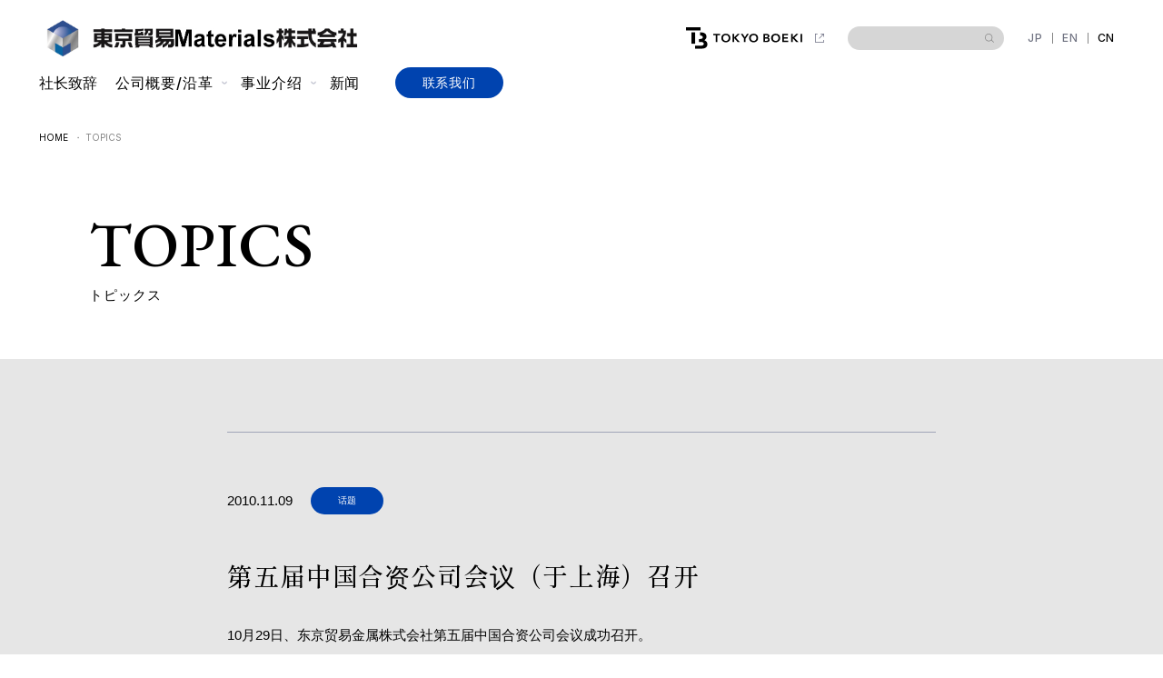

--- FILE ---
content_type: text/html; charset=UTF-8
request_url: https://www.tokyo-boeki-materials.co.jp/zh/topics/%E7%AC%AC%E4%BA%94%E5%9B%9E%E4%B8%AD%E5%9B%BD%E5%90%88%E5%BC%81%E4%BC%9A%E7%A4%BE%E4%BC%9A%E8%AD%B0%EF%BC%88%E6%96%BC%E4%B8%8A%E6%B5%B7%EF%BC%89%E9%96%8B%E5%82%AC/
body_size: 42451
content:
<!doctype html>
<html dir="ltr" lang="zh-Hans" prefix="og: https://ogp.me/ns#">

<head>
	<!-- Google tag (gtag.js) -->
	<script async src="https://www.googletagmanager.com/gtag/js?id=G-PK2RDETD7L"></script>
	<script>
		window.dataLayer = window.dataLayer || [];

		function gtag() {
			dataLayer.push(arguments);
		}
		gtag('js', new Date());
		gtag('config', 'G-PK2RDETD7L');
	</script>
	<meta charset="UTF-8">
	<meta name="viewport" content="width=device-width, initial-scale=1">
	<link rel="profile" href="https://gmpg.org/xfn/11">

	<title>第五届中国合资公司会议（于上海）召开 - 東京貿易Materials株式会社</title>

		<!-- All in One SEO 4.5.9.2 - aioseo.com -->
		<meta name="description" content="10月29日、东京贸易金属株式会社第五届中国合资公司会议成功召开。 本次是第五届会议，在世博会举行期间活力四射" />
		<meta name="robots" content="max-image-preview:large" />
		<link rel="canonical" href="https://www.tokyo-boeki-materials.co.jp/zh/topics/%e7%ac%ac%e4%ba%94%e5%9b%9e%e4%b8%ad%e5%9b%bd%e5%90%88%e5%bc%81%e4%bc%9a%e7%a4%be%e4%bc%9a%e8%ad%b0%ef%bc%88%e6%96%bc%e4%b8%8a%e6%b5%b7%ef%bc%89%e9%96%8b%e5%82%ac/" />
		<meta name="generator" content="All in One SEO (AIOSEO) 4.5.9.2" />
		<meta property="og:locale" content="zh_CN" />
		<meta property="og:site_name" content="東京貿易マテリアル -" />
		<meta property="og:type" content="article" />
		<meta property="og:title" content="第五届中国合资公司会议（于上海）召开 - 東京貿易Materials株式会社" />
		<meta property="og:description" content="10月29日、东京贸易金属株式会社第五届中国合资公司会议成功召开。 本次是第五届会议，在世博会举行期间活力四射" />
		<meta property="og:url" content="https://www.tokyo-boeki-materials.co.jp/zh/topics/%e7%ac%ac%e4%ba%94%e5%9b%9e%e4%b8%ad%e5%9b%bd%e5%90%88%e5%bc%81%e4%bc%9a%e7%a4%be%e4%bc%9a%e8%ad%b0%ef%bc%88%e6%96%bc%e4%b8%8a%e6%b5%b7%ef%bc%89%e9%96%8b%e5%82%ac/" />
		<meta property="article:published_time" content="2010-11-09T05:33:58+00:00" />
		<meta property="article:modified_time" content="2024-02-27T05:36:45+00:00" />
		<meta name="twitter:card" content="summary_large_image" />
		<meta name="twitter:title" content="第五届中国合资公司会议（于上海）召开 - 東京貿易Materials株式会社" />
		<meta name="twitter:description" content="10月29日、东京贸易金属株式会社第五届中国合资公司会议成功召开。 本次是第五届会议，在世博会举行期间活力四射" />
		<script type="application/ld+json" class="aioseo-schema">
			{"@context":"https:\/\/schema.org","@graph":[{"@type":"BreadcrumbList","@id":"https:\/\/www.tokyo-boeki-materials.co.jp\/zh\/topics\/%e7%ac%ac%e4%ba%94%e5%9b%9e%e4%b8%ad%e5%9b%bd%e5%90%88%e5%bc%81%e4%bc%9a%e7%a4%be%e4%bc%9a%e8%ad%b0%ef%bc%88%e6%96%bc%e4%b8%8a%e6%b5%b7%ef%bc%89%e9%96%8b%e5%82%ac\/#breadcrumblist","itemListElement":[{"@type":"ListItem","@id":"https:\/\/www.tokyo-boeki-materials.co.jp\/zh\/#listItem","position":1,"name":"Home","item":"https:\/\/www.tokyo-boeki-materials.co.jp\/zh\/","nextItem":"https:\/\/www.tokyo-boeki-materials.co.jp\/zh\/topics\/%e7%ac%ac%e4%ba%94%e5%9b%9e%e4%b8%ad%e5%9b%bd%e5%90%88%e5%bc%81%e4%bc%9a%e7%a4%be%e4%bc%9a%e8%ad%b0%ef%bc%88%e6%96%bc%e4%b8%8a%e6%b5%b7%ef%bc%89%e9%96%8b%e5%82%ac\/#listItem"},{"@type":"ListItem","@id":"https:\/\/www.tokyo-boeki-materials.co.jp\/zh\/topics\/%e7%ac%ac%e4%ba%94%e5%9b%9e%e4%b8%ad%e5%9b%bd%e5%90%88%e5%bc%81%e4%bc%9a%e7%a4%be%e4%bc%9a%e8%ad%b0%ef%bc%88%e6%96%bc%e4%b8%8a%e6%b5%b7%ef%bc%89%e9%96%8b%e5%82%ac\/#listItem","position":2,"name":"\u7b2c\u4e94\u5c4a\u4e2d\u56fd\u5408\u8d44\u516c\u53f8\u4f1a\u8bae\uff08\u4e8e\u4e0a\u6d77\uff09\u53ec\u5f00","previousItem":"https:\/\/www.tokyo-boeki-materials.co.jp\/zh\/#listItem"}]},{"@type":"Organization","@id":"https:\/\/www.tokyo-boeki-materials.co.jp\/zh\/#organization","name":"\u6771\u4eac\u8cbf\u6613\u30de\u30c6\u30ea\u30a2\u30eb","url":"https:\/\/www.tokyo-boeki-materials.co.jp\/zh\/"},{"@type":"WebPage","@id":"https:\/\/www.tokyo-boeki-materials.co.jp\/zh\/topics\/%e7%ac%ac%e4%ba%94%e5%9b%9e%e4%b8%ad%e5%9b%bd%e5%90%88%e5%bc%81%e4%bc%9a%e7%a4%be%e4%bc%9a%e8%ad%b0%ef%bc%88%e6%96%bc%e4%b8%8a%e6%b5%b7%ef%bc%89%e9%96%8b%e5%82%ac\/#webpage","url":"https:\/\/www.tokyo-boeki-materials.co.jp\/zh\/topics\/%e7%ac%ac%e4%ba%94%e5%9b%9e%e4%b8%ad%e5%9b%bd%e5%90%88%e5%bc%81%e4%bc%9a%e7%a4%be%e4%bc%9a%e8%ad%b0%ef%bc%88%e6%96%bc%e4%b8%8a%e6%b5%b7%ef%bc%89%e9%96%8b%e5%82%ac\/","name":"\u7b2c\u4e94\u5c4a\u4e2d\u56fd\u5408\u8d44\u516c\u53f8\u4f1a\u8bae\uff08\u4e8e\u4e0a\u6d77\uff09\u53ec\u5f00 - \u6771\u4eac\u8cbf\u6613Materials\u682a\u5f0f\u4f1a\u793e","description":"10\u670829\u65e5\u3001\u4e1c\u4eac\u8d38\u6613\u91d1\u5c5e\u682a\u5f0f\u4f1a\u793e\u7b2c\u4e94\u5c4a\u4e2d\u56fd\u5408\u8d44\u516c\u53f8\u4f1a\u8bae\u6210\u529f\u53ec\u5f00\u3002 \u672c\u6b21\u662f\u7b2c\u4e94\u5c4a\u4f1a\u8bae\uff0c\u5728\u4e16\u535a\u4f1a\u4e3e\u884c\u671f\u95f4\u6d3b\u529b\u56db\u5c04","inLanguage":"zh-CN","isPartOf":{"@id":"https:\/\/www.tokyo-boeki-materials.co.jp\/zh\/#website"},"breadcrumb":{"@id":"https:\/\/www.tokyo-boeki-materials.co.jp\/zh\/topics\/%e7%ac%ac%e4%ba%94%e5%9b%9e%e4%b8%ad%e5%9b%bd%e5%90%88%e5%bc%81%e4%bc%9a%e7%a4%be%e4%bc%9a%e8%ad%b0%ef%bc%88%e6%96%bc%e4%b8%8a%e6%b5%b7%ef%bc%89%e9%96%8b%e5%82%ac\/#breadcrumblist"},"datePublished":"2010-11-09T14:33:58+09:00","dateModified":"2024-02-27T14:36:45+09:00"},{"@type":"WebSite","@id":"https:\/\/www.tokyo-boeki-materials.co.jp\/zh\/#website","url":"https:\/\/www.tokyo-boeki-materials.co.jp\/zh\/","name":"\u6771\u4eac\u8cbf\u6613\u30de\u30c6\u30ea\u30a2\u30eb","inLanguage":"zh-CN","publisher":{"@id":"https:\/\/www.tokyo-boeki-materials.co.jp\/zh\/#organization"}}]}
		</script>
		<!-- All in One SEO -->

<link rel="alternate" type="application/rss+xml" title="東京貿易マテリアル &raquo; Feed" href="https://www.tokyo-boeki-materials.co.jp/zh/feed/" />
<link rel="alternate" type="application/rss+xml" title="東京貿易マテリアル &raquo; 评论 Feed" href="https://www.tokyo-boeki-materials.co.jp/zh/comments/feed/" />
<link rel="alternate" title="oEmbed (JSON)" type="application/json+oembed" href="https://www.tokyo-boeki-materials.co.jp/zh/wp-json/oembed/1.0/embed?url=https%3A%2F%2Fwww.tokyo-boeki-materials.co.jp%2Fzh%2Ftopics%2F%25e7%25ac%25ac%25e4%25ba%2594%25e5%259b%259e%25e4%25b8%25ad%25e5%259b%25bd%25e5%2590%2588%25e5%25bc%2581%25e4%25bc%259a%25e7%25a4%25be%25e4%25bc%259a%25e8%25ad%25b0%25ef%25bc%2588%25e6%2596%25bc%25e4%25b8%258a%25e6%25b5%25b7%25ef%25bc%2589%25e9%2596%258b%25e5%2582%25ac%2F" />
<link rel="alternate" title="oEmbed (XML)" type="text/xml+oembed" href="https://www.tokyo-boeki-materials.co.jp/zh/wp-json/oembed/1.0/embed?url=https%3A%2F%2Fwww.tokyo-boeki-materials.co.jp%2Fzh%2Ftopics%2F%25e7%25ac%25ac%25e4%25ba%2594%25e5%259b%259e%25e4%25b8%25ad%25e5%259b%25bd%25e5%2590%2588%25e5%25bc%2581%25e4%25bc%259a%25e7%25a4%25be%25e4%25bc%259a%25e8%25ad%25b0%25ef%25bc%2588%25e6%2596%25bc%25e4%25b8%258a%25e6%25b5%25b7%25ef%25bc%2589%25e9%2596%258b%25e5%2582%25ac%2F&#038;format=xml" />
<style id='wp-img-auto-sizes-contain-inline-css'>
img:is([sizes=auto i],[sizes^="auto," i]){contain-intrinsic-size:3000px 1500px}
/*# sourceURL=wp-img-auto-sizes-contain-inline-css */
</style>
<style id='wp-emoji-styles-inline-css'>

	img.wp-smiley, img.emoji {
		display: inline !important;
		border: none !important;
		box-shadow: none !important;
		height: 1em !important;
		width: 1em !important;
		margin: 0 0.07em !important;
		vertical-align: -0.1em !important;
		background: none !important;
		padding: 0 !important;
	}
/*# sourceURL=wp-emoji-styles-inline-css */
</style>
<style id='wp-block-library-inline-css'>
:root{--wp-block-synced-color:#7a00df;--wp-block-synced-color--rgb:122,0,223;--wp-bound-block-color:var(--wp-block-synced-color);--wp-editor-canvas-background:#ddd;--wp-admin-theme-color:#007cba;--wp-admin-theme-color--rgb:0,124,186;--wp-admin-theme-color-darker-10:#006ba1;--wp-admin-theme-color-darker-10--rgb:0,107,160.5;--wp-admin-theme-color-darker-20:#005a87;--wp-admin-theme-color-darker-20--rgb:0,90,135;--wp-admin-border-width-focus:2px}@media (min-resolution:192dpi){:root{--wp-admin-border-width-focus:1.5px}}.wp-element-button{cursor:pointer}:root .has-very-light-gray-background-color{background-color:#eee}:root .has-very-dark-gray-background-color{background-color:#313131}:root .has-very-light-gray-color{color:#eee}:root .has-very-dark-gray-color{color:#313131}:root .has-vivid-green-cyan-to-vivid-cyan-blue-gradient-background{background:linear-gradient(135deg,#00d084,#0693e3)}:root .has-purple-crush-gradient-background{background:linear-gradient(135deg,#34e2e4,#4721fb 50%,#ab1dfe)}:root .has-hazy-dawn-gradient-background{background:linear-gradient(135deg,#faaca8,#dad0ec)}:root .has-subdued-olive-gradient-background{background:linear-gradient(135deg,#fafae1,#67a671)}:root .has-atomic-cream-gradient-background{background:linear-gradient(135deg,#fdd79a,#004a59)}:root .has-nightshade-gradient-background{background:linear-gradient(135deg,#330968,#31cdcf)}:root .has-midnight-gradient-background{background:linear-gradient(135deg,#020381,#2874fc)}:root{--wp--preset--font-size--normal:16px;--wp--preset--font-size--huge:42px}.has-regular-font-size{font-size:1em}.has-larger-font-size{font-size:2.625em}.has-normal-font-size{font-size:var(--wp--preset--font-size--normal)}.has-huge-font-size{font-size:var(--wp--preset--font-size--huge)}.has-text-align-center{text-align:center}.has-text-align-left{text-align:left}.has-text-align-right{text-align:right}.has-fit-text{white-space:nowrap!important}#end-resizable-editor-section{display:none}.aligncenter{clear:both}.items-justified-left{justify-content:flex-start}.items-justified-center{justify-content:center}.items-justified-right{justify-content:flex-end}.items-justified-space-between{justify-content:space-between}.screen-reader-text{border:0;clip-path:inset(50%);height:1px;margin:-1px;overflow:hidden;padding:0;position:absolute;width:1px;word-wrap:normal!important}.screen-reader-text:focus{background-color:#ddd;clip-path:none;color:#444;display:block;font-size:1em;height:auto;left:5px;line-height:normal;padding:15px 23px 14px;text-decoration:none;top:5px;width:auto;z-index:100000}html :where(.has-border-color){border-style:solid}html :where([style*=border-top-color]){border-top-style:solid}html :where([style*=border-right-color]){border-right-style:solid}html :where([style*=border-bottom-color]){border-bottom-style:solid}html :where([style*=border-left-color]){border-left-style:solid}html :where([style*=border-width]){border-style:solid}html :where([style*=border-top-width]){border-top-style:solid}html :where([style*=border-right-width]){border-right-style:solid}html :where([style*=border-bottom-width]){border-bottom-style:solid}html :where([style*=border-left-width]){border-left-style:solid}html :where(img[class*=wp-image-]){height:auto;max-width:100%}:where(figure){margin:0 0 1em}html :where(.is-position-sticky){--wp-admin--admin-bar--position-offset:var(--wp-admin--admin-bar--height,0px)}@media screen and (max-width:600px){html :where(.is-position-sticky){--wp-admin--admin-bar--position-offset:0px}}

/*# sourceURL=wp-block-library-inline-css */
</style><style id='global-styles-inline-css'>
:root{--wp--preset--aspect-ratio--square: 1;--wp--preset--aspect-ratio--4-3: 4/3;--wp--preset--aspect-ratio--3-4: 3/4;--wp--preset--aspect-ratio--3-2: 3/2;--wp--preset--aspect-ratio--2-3: 2/3;--wp--preset--aspect-ratio--16-9: 16/9;--wp--preset--aspect-ratio--9-16: 9/16;--wp--preset--color--black: #000000;--wp--preset--color--cyan-bluish-gray: #abb8c3;--wp--preset--color--white: #ffffff;--wp--preset--color--pale-pink: #f78da7;--wp--preset--color--vivid-red: #cf2e2e;--wp--preset--color--luminous-vivid-orange: #ff6900;--wp--preset--color--luminous-vivid-amber: #fcb900;--wp--preset--color--light-green-cyan: #7bdcb5;--wp--preset--color--vivid-green-cyan: #00d084;--wp--preset--color--pale-cyan-blue: #8ed1fc;--wp--preset--color--vivid-cyan-blue: #0693e3;--wp--preset--color--vivid-purple: #9b51e0;--wp--preset--gradient--vivid-cyan-blue-to-vivid-purple: linear-gradient(135deg,rgb(6,147,227) 0%,rgb(155,81,224) 100%);--wp--preset--gradient--light-green-cyan-to-vivid-green-cyan: linear-gradient(135deg,rgb(122,220,180) 0%,rgb(0,208,130) 100%);--wp--preset--gradient--luminous-vivid-amber-to-luminous-vivid-orange: linear-gradient(135deg,rgb(252,185,0) 0%,rgb(255,105,0) 100%);--wp--preset--gradient--luminous-vivid-orange-to-vivid-red: linear-gradient(135deg,rgb(255,105,0) 0%,rgb(207,46,46) 100%);--wp--preset--gradient--very-light-gray-to-cyan-bluish-gray: linear-gradient(135deg,rgb(238,238,238) 0%,rgb(169,184,195) 100%);--wp--preset--gradient--cool-to-warm-spectrum: linear-gradient(135deg,rgb(74,234,220) 0%,rgb(151,120,209) 20%,rgb(207,42,186) 40%,rgb(238,44,130) 60%,rgb(251,105,98) 80%,rgb(254,248,76) 100%);--wp--preset--gradient--blush-light-purple: linear-gradient(135deg,rgb(255,206,236) 0%,rgb(152,150,240) 100%);--wp--preset--gradient--blush-bordeaux: linear-gradient(135deg,rgb(254,205,165) 0%,rgb(254,45,45) 50%,rgb(107,0,62) 100%);--wp--preset--gradient--luminous-dusk: linear-gradient(135deg,rgb(255,203,112) 0%,rgb(199,81,192) 50%,rgb(65,88,208) 100%);--wp--preset--gradient--pale-ocean: linear-gradient(135deg,rgb(255,245,203) 0%,rgb(182,227,212) 50%,rgb(51,167,181) 100%);--wp--preset--gradient--electric-grass: linear-gradient(135deg,rgb(202,248,128) 0%,rgb(113,206,126) 100%);--wp--preset--gradient--midnight: linear-gradient(135deg,rgb(2,3,129) 0%,rgb(40,116,252) 100%);--wp--preset--font-size--small: 13px;--wp--preset--font-size--medium: 20px;--wp--preset--font-size--large: 36px;--wp--preset--font-size--x-large: 42px;--wp--preset--spacing--20: 0.44rem;--wp--preset--spacing--30: 0.67rem;--wp--preset--spacing--40: 1rem;--wp--preset--spacing--50: 1.5rem;--wp--preset--spacing--60: 2.25rem;--wp--preset--spacing--70: 3.38rem;--wp--preset--spacing--80: 5.06rem;--wp--preset--shadow--natural: 6px 6px 9px rgba(0, 0, 0, 0.2);--wp--preset--shadow--deep: 12px 12px 50px rgba(0, 0, 0, 0.4);--wp--preset--shadow--sharp: 6px 6px 0px rgba(0, 0, 0, 0.2);--wp--preset--shadow--outlined: 6px 6px 0px -3px rgb(255, 255, 255), 6px 6px rgb(0, 0, 0);--wp--preset--shadow--crisp: 6px 6px 0px rgb(0, 0, 0);}:where(.is-layout-flex){gap: 0.5em;}:where(.is-layout-grid){gap: 0.5em;}body .is-layout-flex{display: flex;}.is-layout-flex{flex-wrap: wrap;align-items: center;}.is-layout-flex > :is(*, div){margin: 0;}body .is-layout-grid{display: grid;}.is-layout-grid > :is(*, div){margin: 0;}:where(.wp-block-columns.is-layout-flex){gap: 2em;}:where(.wp-block-columns.is-layout-grid){gap: 2em;}:where(.wp-block-post-template.is-layout-flex){gap: 1.25em;}:where(.wp-block-post-template.is-layout-grid){gap: 1.25em;}.has-black-color{color: var(--wp--preset--color--black) !important;}.has-cyan-bluish-gray-color{color: var(--wp--preset--color--cyan-bluish-gray) !important;}.has-white-color{color: var(--wp--preset--color--white) !important;}.has-pale-pink-color{color: var(--wp--preset--color--pale-pink) !important;}.has-vivid-red-color{color: var(--wp--preset--color--vivid-red) !important;}.has-luminous-vivid-orange-color{color: var(--wp--preset--color--luminous-vivid-orange) !important;}.has-luminous-vivid-amber-color{color: var(--wp--preset--color--luminous-vivid-amber) !important;}.has-light-green-cyan-color{color: var(--wp--preset--color--light-green-cyan) !important;}.has-vivid-green-cyan-color{color: var(--wp--preset--color--vivid-green-cyan) !important;}.has-pale-cyan-blue-color{color: var(--wp--preset--color--pale-cyan-blue) !important;}.has-vivid-cyan-blue-color{color: var(--wp--preset--color--vivid-cyan-blue) !important;}.has-vivid-purple-color{color: var(--wp--preset--color--vivid-purple) !important;}.has-black-background-color{background-color: var(--wp--preset--color--black) !important;}.has-cyan-bluish-gray-background-color{background-color: var(--wp--preset--color--cyan-bluish-gray) !important;}.has-white-background-color{background-color: var(--wp--preset--color--white) !important;}.has-pale-pink-background-color{background-color: var(--wp--preset--color--pale-pink) !important;}.has-vivid-red-background-color{background-color: var(--wp--preset--color--vivid-red) !important;}.has-luminous-vivid-orange-background-color{background-color: var(--wp--preset--color--luminous-vivid-orange) !important;}.has-luminous-vivid-amber-background-color{background-color: var(--wp--preset--color--luminous-vivid-amber) !important;}.has-light-green-cyan-background-color{background-color: var(--wp--preset--color--light-green-cyan) !important;}.has-vivid-green-cyan-background-color{background-color: var(--wp--preset--color--vivid-green-cyan) !important;}.has-pale-cyan-blue-background-color{background-color: var(--wp--preset--color--pale-cyan-blue) !important;}.has-vivid-cyan-blue-background-color{background-color: var(--wp--preset--color--vivid-cyan-blue) !important;}.has-vivid-purple-background-color{background-color: var(--wp--preset--color--vivid-purple) !important;}.has-black-border-color{border-color: var(--wp--preset--color--black) !important;}.has-cyan-bluish-gray-border-color{border-color: var(--wp--preset--color--cyan-bluish-gray) !important;}.has-white-border-color{border-color: var(--wp--preset--color--white) !important;}.has-pale-pink-border-color{border-color: var(--wp--preset--color--pale-pink) !important;}.has-vivid-red-border-color{border-color: var(--wp--preset--color--vivid-red) !important;}.has-luminous-vivid-orange-border-color{border-color: var(--wp--preset--color--luminous-vivid-orange) !important;}.has-luminous-vivid-amber-border-color{border-color: var(--wp--preset--color--luminous-vivid-amber) !important;}.has-light-green-cyan-border-color{border-color: var(--wp--preset--color--light-green-cyan) !important;}.has-vivid-green-cyan-border-color{border-color: var(--wp--preset--color--vivid-green-cyan) !important;}.has-pale-cyan-blue-border-color{border-color: var(--wp--preset--color--pale-cyan-blue) !important;}.has-vivid-cyan-blue-border-color{border-color: var(--wp--preset--color--vivid-cyan-blue) !important;}.has-vivid-purple-border-color{border-color: var(--wp--preset--color--vivid-purple) !important;}.has-vivid-cyan-blue-to-vivid-purple-gradient-background{background: var(--wp--preset--gradient--vivid-cyan-blue-to-vivid-purple) !important;}.has-light-green-cyan-to-vivid-green-cyan-gradient-background{background: var(--wp--preset--gradient--light-green-cyan-to-vivid-green-cyan) !important;}.has-luminous-vivid-amber-to-luminous-vivid-orange-gradient-background{background: var(--wp--preset--gradient--luminous-vivid-amber-to-luminous-vivid-orange) !important;}.has-luminous-vivid-orange-to-vivid-red-gradient-background{background: var(--wp--preset--gradient--luminous-vivid-orange-to-vivid-red) !important;}.has-very-light-gray-to-cyan-bluish-gray-gradient-background{background: var(--wp--preset--gradient--very-light-gray-to-cyan-bluish-gray) !important;}.has-cool-to-warm-spectrum-gradient-background{background: var(--wp--preset--gradient--cool-to-warm-spectrum) !important;}.has-blush-light-purple-gradient-background{background: var(--wp--preset--gradient--blush-light-purple) !important;}.has-blush-bordeaux-gradient-background{background: var(--wp--preset--gradient--blush-bordeaux) !important;}.has-luminous-dusk-gradient-background{background: var(--wp--preset--gradient--luminous-dusk) !important;}.has-pale-ocean-gradient-background{background: var(--wp--preset--gradient--pale-ocean) !important;}.has-electric-grass-gradient-background{background: var(--wp--preset--gradient--electric-grass) !important;}.has-midnight-gradient-background{background: var(--wp--preset--gradient--midnight) !important;}.has-small-font-size{font-size: var(--wp--preset--font-size--small) !important;}.has-medium-font-size{font-size: var(--wp--preset--font-size--medium) !important;}.has-large-font-size{font-size: var(--wp--preset--font-size--large) !important;}.has-x-large-font-size{font-size: var(--wp--preset--font-size--x-large) !important;}
/*# sourceURL=global-styles-inline-css */
</style>

<style id='classic-theme-styles-inline-css'>
/*! This file is auto-generated */
.wp-block-button__link{color:#fff;background-color:#32373c;border-radius:9999px;box-shadow:none;text-decoration:none;padding:calc(.667em + 2px) calc(1.333em + 2px);font-size:1.125em}.wp-block-file__button{background:#32373c;color:#fff;text-decoration:none}
/*# sourceURL=/wp-includes/css/classic-themes.min.css */
</style>
<link rel='stylesheet' id='bogo-css' href='https://www.tokyo-boeki-materials.co.jp/wp-content/plugins/bogo/includes/css/style.css?ver=3.7' media='all' />
<link rel='stylesheet' id='contact-form-7-css' href='https://www.tokyo-boeki-materials.co.jp/wp-content/plugins/contact-form-7/includes/css/styles.css?ver=5.9.3' media='all' />
<link rel='stylesheet' id='cf7msm_styles-css' href='https://www.tokyo-boeki-materials.co.jp/wp-content/plugins/contact-form-7-multi-step-module/resources/cf7msm.css?ver=4.3.1' media='all' />
<link rel='stylesheet' id='tbm-style-css' href='https://www.tokyo-boeki-materials.co.jp/wp-content/themes/tbm/style.css?ver=1.0.0' media='all' />
<script src="https://www.tokyo-boeki-materials.co.jp/wp-includes/js/jquery/jquery.min.js?ver=3.7.1" id="jquery-core-js"></script>
<script src="https://www.tokyo-boeki-materials.co.jp/wp-includes/js/jquery/jquery-migrate.min.js?ver=3.4.1" id="jquery-migrate-js"></script>
<link rel="https://api.w.org/" href="https://www.tokyo-boeki-materials.co.jp/zh/wp-json/" /><link rel="alternate" title="JSON" type="application/json" href="https://www.tokyo-boeki-materials.co.jp/zh/wp-json/wp/v2/topics/909" /><link rel="EditURI" type="application/rsd+xml" title="RSD" href="https://www.tokyo-boeki-materials.co.jp/xmlrpc.php?rsd" />
<meta name="generator" content="WordPress 6.9" />
<link rel='shortlink' href='https://www.tokyo-boeki-materials.co.jp/zh/?p=909' />
<link rel="alternate" hreflang="en-US" href="https://www.tokyo-boeki-materials.co.jp/en/topics/%e7%ac%ac%e4%ba%94%e5%9b%9e%e4%b8%ad%e5%9b%bd%e5%90%88%e5%bc%81%e4%bc%9a%e7%a4%be%e4%bc%9a%e8%ad%b0%ef%bc%88%e6%96%bc%e4%b8%8a%e6%b5%b7%ef%bc%89%e9%96%8b%e5%82%ac/" />
<link rel="alternate" hreflang="ja" href="https://www.tokyo-boeki-materials.co.jp/topics/%e7%ac%ac%e4%ba%94%e5%9b%9e%e4%b8%ad%e5%9b%bd%e5%90%88%e5%bc%81%e4%bc%9a%e7%a4%be%e4%bc%9a%e8%ad%b0%ef%bc%88%e6%96%bc%e4%b8%8a%e6%b5%b7%ef%bc%89%e9%96%8b%e5%82%ac/" />
<link rel="alternate" hreflang="zh-CN" href="https://www.tokyo-boeki-materials.co.jp/zh/topics/%e7%ac%ac%e4%ba%94%e5%9b%9e%e4%b8%ad%e5%9b%bd%e5%90%88%e5%bc%81%e4%bc%9a%e7%a4%be%e4%bc%9a%e8%ad%b0%ef%bc%88%e6%96%bc%e4%b8%8a%e6%b5%b7%ef%bc%89%e9%96%8b%e5%82%ac/" />
<link rel="icon" href="https://www.tokyo-boeki-materials.co.jp/wp-content/uploads/2024/01/cropped-favicon-32x32.png" sizes="32x32" />
<link rel="icon" href="https://www.tokyo-boeki-materials.co.jp/wp-content/uploads/2024/01/cropped-favicon-192x192.png" sizes="192x192" />
<link rel="apple-touch-icon" href="https://www.tokyo-boeki-materials.co.jp/wp-content/uploads/2024/01/cropped-favicon-180x180.png" />
<meta name="msapplication-TileImage" content="https://www.tokyo-boeki-materials.co.jp/wp-content/uploads/2024/01/cropped-favicon-270x270.png" />
		<style id="wp-custom-css">
			.grecaptcha-badge { bottom: 100px!important; }		</style>
			<!-- google fonts-->
	<link href="https://fonts.googleapis.com/css2?family=Inter:wght@100;200;300;400;500;600;700;800;900&display=swap" rel="stylesheet">
	<link href="https://fonts.googleapis.com/css2?family=Shippori+Mincho:wght@400;500;600;700;800&display=swap" rel="stylesheet">
	<link href="https://fonts.googleapis.com/css2?family=EB+Garamond:ital,wght@0,400;0,500;0,600;0,700;0,800;1,400;1,500;1,600;1,700;1,800&display=swap" rel="stylesheet">
	<link href="https://fonts.googleapis.com/css2?family=Noto+Sans+SC:wght@100..900&display=swap" rel="stylesheet">
	<link href="https://fonts.googleapis.com/css2?family=Roboto:ital,wght@0,100;0,300;0,400;0,500;0,700;0,900;1,100;1,300;1,400;1,500;1,700;1,900&display=swap" rel="stylesheet">
	<link rel="stylesheet" href="https://www.tokyo-boeki-materials.co.jp/wp-content/themes/tbm/asset/css/modaal.min.css">
	<link rel="stylesheet" href="https://www.tokyo-boeki-materials.co.jp/wp-content/themes/tbm/asset/css/style.css">
    <link rel="stylesheet" href="https://www.tokyo-boeki-materials.co.jp/wp-content/themes/tbm/asset/css/company-plus.css">
</head>

<body class="wp-singular topics-template-default single single-topics postid-909 wp-theme-tbm zh-CN">
		<header class="l-header" id="headerInner">
		<div class="l-header__menu-btn" id="spMenuBtn"><span> </span><span> </span><span> </span></div>
		<div class="l-header__wrap">
			<div class="l-header__inner">
				<div class="l-header__container"><a class="l-header__logo" href="https://www.tokyo-boeki-materials.co.jp/zh/"> <img src="https://www.tokyo-boeki-materials.co.jp/wp-content/themes/tbm/image/common/logo-main_cn.jpg" alt=""></a><a class="l-header__g-link -new-logo" href="https://www.tokyo-boeki.co.jp/en/" target="_blank"> <img src="https://www.tokyo-boeki-materials.co.jp/wp-content/themes/tbm/image/common/logo-tokyo-g-link02.svg" alt=""></a>
					<div class="l-header__searchbox">
						<form action="https://www.google.co.jp/search">
							<input class="field" type="text" name="q">
							<input class="button" type="submit" value="検索">
							<input type="hidden" name="as_sitesearch" value="https://www.tokyo-boeki-materials.co.jp/zh">
							<input type="hidden" name="ie" value="UTF-8">
							<input type="hidden" name="hl" value="ja">
						</form>
					</div>
					<!--言語切り替え-->
					<div class="l-header__lang">
						<ul class="bogo-language-switcher list-view"><li class="en-US en first"><span class="bogo-language-name"><a rel="alternate" hreflang="en-US" href="https://www.tokyo-boeki-materials.co.jp/en/topics/%e7%ac%ac%e4%ba%94%e5%9b%9e%e4%b8%ad%e5%9b%bd%e5%90%88%e5%bc%81%e4%bc%9a%e7%a4%be%e4%bc%9a%e8%ad%b0%ef%bc%88%e6%96%bc%e4%b8%8a%e6%b5%b7%ef%bc%89%e9%96%8b%e5%82%ac/" title="EN">EN</a></span></li>
<li class="ja"><span class="bogo-language-name"><a rel="alternate" hreflang="ja" href="https://www.tokyo-boeki-materials.co.jp/topics/%e7%ac%ac%e4%ba%94%e5%9b%9e%e4%b8%ad%e5%9b%bd%e5%90%88%e5%bc%81%e4%bc%9a%e7%a4%be%e4%bc%9a%e8%ad%b0%ef%bc%88%e6%96%bc%e4%b8%8a%e6%b5%b7%ef%bc%89%e9%96%8b%e5%82%ac/" title="JP">JP</a></span></li>
<li class="zh-CN zh current last"><span class="bogo-language-name"><a rel="alternate" hreflang="zh-CN" href="https://www.tokyo-boeki-materials.co.jp/zh/topics/%e7%ac%ac%e4%ba%94%e5%9b%9e%e4%b8%ad%e5%9b%bd%e5%90%88%e5%bc%81%e4%bc%9a%e7%a4%be%e4%bc%9a%e8%ad%b0%ef%bc%88%e6%96%bc%e4%b8%8a%e6%b5%b7%ef%bc%89%e9%96%8b%e5%82%ac/" title="CN" class="current" aria-current="page">CN</a></span></li>
</ul>					</div>
					<!--
				<div class="l-header__lang"> 
					<div class="l-header__lang-list is-select"> <a href="/">JP</a></div>
					<div class="l-header__lang-list"><a href="/en">EN</a></div>
					<div class="l-header__lang-list"><a href="/cn">CN</a></div>
				</div>
-->
				</div>
 				<div class="l-header__nav">
					<nav>
						<div class="l-header__nav-list"> <a href="https://www.tokyo-boeki-materials.co.jp/zh/message">社长致辞</a></div>
						<div class="l-header__nav-list" id="btn">
							<div class="l-header__nav--accordion">公司概要/沿革</div>
							<ul class="l-header__dropdown--ul" id="dropdown">
								<li class="l-header__dropdown--list"> <a href="https://www.tokyo-boeki-materials.co.jp/zh/company">公司概要/沿革</a></li>
								<li class="l-header__dropdown--list"> <a href="https://www.tokyo-boeki-materials.co.jp/zh/company/philosophy">经营理念</a></li>
								<li class="l-header__dropdown--list"> <a href="https://www.tokyo-boeki-materials.co.jp/zh/company/managementphilosophy">东京贸易集团的经营理念</a></li>
							</ul>
						</div>
						<div class="l-header__nav-list" id="btn">
							<div class="l-header__nav--accordion">事业介绍</div>
							<ul class="l-header__dropdown--ul" id="dropdown">
								<li class="l-header__dropdown--list"> <a href="https://www.tokyo-boeki-materials.co.jp/zh/business">事业介绍</a></li>
								<li class="l-header__dropdown--list"> <a href="https://www.tokyo-boeki-materials.co.jp/zh/business/materials">资材事业</a></li>
								<li class="l-header__dropdown--list"> <a href="https://www.tokyo-boeki-materials.co.jp/zh/business/steel">钢铁事业</a></li>
								<li class="l-header__dropdown--list"> <a href="https://www.tokyo-boeki-materials.co.jp/zh/business/digital">数字化解决方案事业</a></li>
								<li class="l-header__dropdown--list"> <a href="https://www.tokyo-boeki-materials.co.jp/zh/business/network">全球网络</a></li>
							</ul>
						</div>
						<div class="l-header__nav-list"> <a href="https://www.tokyo-boeki-materials.co.jp/zh/topics/">新闻</a></div>
					</nav>
					<div class="l-header__nav-btn"> <a href="https://www.tokyo-boeki-materials.co.jp/zh/contact">
							<p>联系我们</p>
					</a></div>
				</div>
			</div>
		</div>
	</header>
		<main class="l-container">
			<div class="t-topics"> 
				<div class="l-breadcrumb">
					<ol class="l-breadcrumb__item">
						<li><a class="u-breadcrumb" href="/">HOME </a></li>
						<li>
							<div class="u-breadcrumb">・ TOPICS</div>
						</li>
					</ol>
				</div>
				<div class="t-topics__head">
					<h1>TOPICS</h1>
					<p>トピックス</p>
				</div>
				<div class="t-topics__wrap"> 
					<div class="t-topics__inner"> 
						<ul class="t-topics__ul">

							<li class="t-topics__list" id="id-909">
								<div class="t-topics__list-category"> 
									<p class="t-topics__date">2010.11.09</p>
									<div class="t-topics__tag tag-cat-topics"> 
										<p class="t-topics__tag-p">话题</p>
									</div>
								</div>
								<div class="t-topics__list-main"> 
									<h2 class="t-topics__list-head">第五届中国合资公司会议（于上海）召开</h2>
									<div class="t-topics__list-p t-topics__list-contents"><p class="p-style mg-md">10月29日、东京贸易金属株式会社第五届中国合资公司会议成功召开。<br>
本次是第五届会议，在世博会举行期间活力四射的上海举行。</p>

<p class="p-style mg-md">本次会议，作为东京贸易集团的代表，町田会长也出席了。</p>

<p class="p-style mg-md">另外，本次会议也收到了新日本制铁三村会长，JFE控股马田社长，住友金属工业友野社长等诸位的祝词，并邀请了中华人民共和国商务部亚洲司日本处申宇先生，就中国现在的经济形势和中日贸易的协调，合作关系，促进两国间的重点领域的合作等问题做了基调演讲。</p>

<div class="row">
<div class="col"><img decoding="async" class="img-fluid mx-auto d-block mg-md" src="https://www.tokyo-boeki-materials.co.jp/wp-content/uploads/2024/01/20101111-1.jpg" /></div>
</div>

<p class="p-style mg-md">报告会上，各合资公司的经营者就向新兴业务挑战和成长战略发表了演讲，而演讲会上则邀请了2家著名的企业，以《中国经济 向着新方向发展》为主题做了宝贵的演讲。</p>

<p class="p-style mg-md">演讲会<br>
１．Mr. Howard Welsh, 霍华德・威尔士先生 福特汽车（中国）有限公司，副总裁&#038;CFO<br>
《中国简报》</p>

<p class="p-style mg-md">２．三菱东京UFJ银行（中国）有限公司 副总经理 兼 上海分行长 渡边刚 先生<br>
《关于中国最近的经济形势》</p>

<div class="row max500">
<div class="col max158 "><img decoding="async" class="img-fluid d-block mg-sm" src="https://www.tokyo-boeki-materials.co.jp/wp-content/uploads/2024/01/20101111-2.jpg" />
<p class="caption text-center">东京贸易　町田会长</p>

</div>
<div class="col max158 "><img decoding="async" class="img-fluid d-block mg-sm" src="https://www.tokyo-boeki-materials.co.jp/wp-content/uploads/2024/01/20101111-3.jpg" />
<p class="caption text-center">东京贸易金属　田中社长</p>

</div>
</div>
<p class="p-style mg-md">作为推进全球化的东京贸易金属有限公司，东京公司总部方面来自澳洲的董事斯班达先生Phil Spender以及澳洲、越南、印度尼西亚的各海外据点以及中国现地法人代表等出席了会议，与来宾和客户、合资公司进行了意见交流。会议次日，在苏州进行了观光旅行，加深了感情。本次会议对以中国为中心，推进全球化的我公司来说，是一次十分成功的会议。</p>

<div class="row max500">
<div class="col max138"><img decoding="async" class="img-fluid mx-auto d-block mg-sm" src="https://www.tokyo-boeki-materials.co.jp/wp-content/uploads/2024/01/20101111-4.jpg" />
<p class="caption text-center">Spender取缔役</p>

</div>
<div class="col max310"><img decoding="async" class="img-fluid mx-auto d-block mg-sm" src="https://www.tokyo-boeki-materials.co.jp/wp-content/uploads/2024/01/20101111-5.jpg" />
<p class="caption text-center">田中社长、莱蕪钢鉄陈总经理、TBA重住社长</p>

</div>
</div>


<div class="row">
<div class="col"><img decoding="async" class="img-fluid mx-auto d-block mg-sm" src="https://www.tokyo-boeki-materials.co.jp/wp-content/uploads/2024/01/20101111-6.jpg" />
<p class="caption text-center">苏州观光</p>

</div>
</div></div>
								</div>
							</li>
						</ul>
					</div>
				</div>
			</div>
		</main>
 		<footer class="l-footer">
			<div class="l-fixed__btn is-hidden"><a class="l-fixed__btn--image" href="#"> <img src="https://www.tokyo-boeki-materials.co.jp/wp-content/themes/tbm/image/common/pagetop-btn.png" alt=""></a></div>
			<div class="l-footer__wrap"> 
				<div class="l-footer__container">
					<div class="l-footer__col"> <a class="l-footer__logo" href="https://www.tokyo-boeki-materials.co.jp/zh/"> <img src="https://www.tokyo-boeki-materials.co.jp/wp-content/themes/tbm/image/common/logo-main_cn.jpg" alt=""></a>
						<p class="l-footer__address">104-0031 东京都中央区京桥2丁目2番1号京桥EDOGRAND28层<br>TEL:+81-3-6633-6502　FAX:+81-3-6841-8106</p>
					</div>
					<div class="l-footer__col"> 
						<div class="l-footer__nav"> 
							<div class="l-footer__nav-block"> 
								<div class="l-footer__nav-list"> <a class="l-footer__nav-title" href="https://www.tokyo-boeki-materials.co.jp/zh/message/"> <strong>MESSAGE</strong>
										<p>社长致辞</p></a></div>
								<div class="l-footer__nav-list"> 
									<a href="https://www.tokyo-boeki-materials.co.jp/zh/company/" class="l-footer__nav-title"> <strong>COMPANY</strong>
										<p>公司概要/沿革</p>
									</a>
									<div class="l-footer__nav-child"> <a href="https://www.tokyo-boeki-materials.co.jp/zh/company/philosophy">
											<p>经营理念</p></a><a href="https://www.tokyo-boeki-materials.co.jp/zh/company/managementphilosophy">
											<p>东京贸易集团的经营理念</p></a></div>
								</div>
								<div class="l-footer__nav-list"> 
									<a href="https://www.tokyo-boeki-materials.co.jp/zh/business/" class="l-footer__nav-title"> <strong>BUSINESS</strong>
										<p>事业介绍</p>
									</a>
									<div class="l-footer__nav-child"> <a href="https://www.tokyo-boeki-materials.co.jp/zh/business/materials">
											<p>资材事业</p></a><a href="https://www.tokyo-boeki-materials.co.jp/zh/business/steel">
											<p>钢铁事业</p></a><a href="https://www.tokyo-boeki-materials.co.jp/zh/business/digital">
											<p>数字化解决方案事业</p></a><a href="https://www.tokyo-boeki-materials.co.jp/zh/business/network">
											<p>全球网络</p></a></div>
								</div>
							</div>
							<div class="l-footer__nav-block"> 
								<div class="l-footer__nav-list"> <a class="l-footer__nav-title" href="https://www.tokyo-boeki-materials.co.jp/zh/topics/"> <strong>TOPICS</strong>
										<p>新闻</p></a></div>
								<div class="l-footer__nav-list"> <a class="l-footer__nav-title" href="./contact/"> <strong>CONTACT</strong>
										<p>联系我们</p></a></div>
								<div class="l-footer__nav-list"> 
									<div class="l-footer__nav-child"> <a href="https://www.tokyo-boeki-materials.co.jp/zh/sitemap/">
											<p>SITE MAP<span>网站地图</span></p></a><a href="https://www.tokyo-boeki-materials.co.jp/zh/privacy/">
											<p>PRIVACY POLICY<span>隐私政策</span></p></a></div>
								</div>
								</div>
							</div>
						</div>
					</div>
					<div class="l-footer__copyright">
						<p>Copyright Tokyo Boeki Materials Ltd., All Rights Reserved.</p>
					</div>
					<div class="l-footer__under"> <a class="l-footer__g-link -new-logo" href="https://www.tokyo-boeki.co.jp/en/" target="_blank"> <img src="https://www.tokyo-boeki-materials.co.jp/wp-content/themes/tbm/image/common/logo-tokyo-g-link02.svg" alt=""></a></div>
			</div>
		</footer>
		<script src="https://cdnjs.cloudflare.com/ajax/libs/gsap/3.2.6/gsap.min.js"></script><script src="https://cdn.jsdelivr.net/npm/simple-parallax-js@5.2.0/dist/simpleParallax.min.js"></script>
		<script src="https://www.tokyo-boeki-materials.co.jp/wp-content/themes/tbm/asset/js/min/jquery-3.4.1.min.js"></script>
		<script src="https://www.tokyo-boeki-materials.co.jp/wp-content/themes/tbm/asset/js/min/modaal.min.js"></script>
		<script src="https://www.tokyo-boeki-materials.co.jp/wp-content/themes/tbm/asset/js/scripts.js"></script>
<script type="speculationrules">
{"prefetch":[{"source":"document","where":{"and":[{"href_matches":"/zh/*"},{"not":{"href_matches":["/wp-*.php","/wp-admin/*","/wp-content/uploads/*","/wp-content/*","/wp-content/plugins/*","/wp-content/themes/tbm/*","/zh/*\\?(.+)"]}},{"not":{"selector_matches":"a[rel~=\"nofollow\"]"}},{"not":{"selector_matches":".no-prefetch, .no-prefetch a"}}]},"eagerness":"conservative"}]}
</script>
<script src="https://www.tokyo-boeki-materials.co.jp/wp-content/plugins/contact-form-7/includes/swv/js/index.js?ver=5.9.3" id="swv-js"></script>
<script id="contact-form-7-js-extra">
var wpcf7 = {"api":{"root":"https://www.tokyo-boeki-materials.co.jp/zh/wp-json/","namespace":"contact-form-7/v1"}};
//# sourceURL=contact-form-7-js-extra
</script>
<script src="https://www.tokyo-boeki-materials.co.jp/wp-content/plugins/contact-form-7/includes/js/index.js?ver=5.9.3" id="contact-form-7-js"></script>
<script id="cf7msm-js-extra">
var cf7msm_posted_data = [];
//# sourceURL=cf7msm-js-extra
</script>
<script src="https://www.tokyo-boeki-materials.co.jp/wp-content/plugins/contact-form-7-multi-step-module/resources/cf7msm.min.js?ver=4.3.1" id="cf7msm-js"></script>
<script src="https://www.tokyo-boeki-materials.co.jp/wp-content/themes/tbm/js/navigation.js?ver=1.0.0" id="tbm-navigation-js"></script>
<script id="wp-emoji-settings" type="application/json">
{"baseUrl":"https://s.w.org/images/core/emoji/17.0.2/72x72/","ext":".png","svgUrl":"https://s.w.org/images/core/emoji/17.0.2/svg/","svgExt":".svg","source":{"concatemoji":"https://www.tokyo-boeki-materials.co.jp/wp-includes/js/wp-emoji-release.min.js?ver=6.9"}}
</script>
<script type="module">
/*! This file is auto-generated */
const a=JSON.parse(document.getElementById("wp-emoji-settings").textContent),o=(window._wpemojiSettings=a,"wpEmojiSettingsSupports"),s=["flag","emoji"];function i(e){try{var t={supportTests:e,timestamp:(new Date).valueOf()};sessionStorage.setItem(o,JSON.stringify(t))}catch(e){}}function c(e,t,n){e.clearRect(0,0,e.canvas.width,e.canvas.height),e.fillText(t,0,0);t=new Uint32Array(e.getImageData(0,0,e.canvas.width,e.canvas.height).data);e.clearRect(0,0,e.canvas.width,e.canvas.height),e.fillText(n,0,0);const a=new Uint32Array(e.getImageData(0,0,e.canvas.width,e.canvas.height).data);return t.every((e,t)=>e===a[t])}function p(e,t){e.clearRect(0,0,e.canvas.width,e.canvas.height),e.fillText(t,0,0);var n=e.getImageData(16,16,1,1);for(let e=0;e<n.data.length;e++)if(0!==n.data[e])return!1;return!0}function u(e,t,n,a){switch(t){case"flag":return n(e,"\ud83c\udff3\ufe0f\u200d\u26a7\ufe0f","\ud83c\udff3\ufe0f\u200b\u26a7\ufe0f")?!1:!n(e,"\ud83c\udde8\ud83c\uddf6","\ud83c\udde8\u200b\ud83c\uddf6")&&!n(e,"\ud83c\udff4\udb40\udc67\udb40\udc62\udb40\udc65\udb40\udc6e\udb40\udc67\udb40\udc7f","\ud83c\udff4\u200b\udb40\udc67\u200b\udb40\udc62\u200b\udb40\udc65\u200b\udb40\udc6e\u200b\udb40\udc67\u200b\udb40\udc7f");case"emoji":return!a(e,"\ud83e\u1fac8")}return!1}function f(e,t,n,a){let r;const o=(r="undefined"!=typeof WorkerGlobalScope&&self instanceof WorkerGlobalScope?new OffscreenCanvas(300,150):document.createElement("canvas")).getContext("2d",{willReadFrequently:!0}),s=(o.textBaseline="top",o.font="600 32px Arial",{});return e.forEach(e=>{s[e]=t(o,e,n,a)}),s}function r(e){var t=document.createElement("script");t.src=e,t.defer=!0,document.head.appendChild(t)}a.supports={everything:!0,everythingExceptFlag:!0},new Promise(t=>{let n=function(){try{var e=JSON.parse(sessionStorage.getItem(o));if("object"==typeof e&&"number"==typeof e.timestamp&&(new Date).valueOf()<e.timestamp+604800&&"object"==typeof e.supportTests)return e.supportTests}catch(e){}return null}();if(!n){if("undefined"!=typeof Worker&&"undefined"!=typeof OffscreenCanvas&&"undefined"!=typeof URL&&URL.createObjectURL&&"undefined"!=typeof Blob)try{var e="postMessage("+f.toString()+"("+[JSON.stringify(s),u.toString(),c.toString(),p.toString()].join(",")+"));",a=new Blob([e],{type:"text/javascript"});const r=new Worker(URL.createObjectURL(a),{name:"wpTestEmojiSupports"});return void(r.onmessage=e=>{i(n=e.data),r.terminate(),t(n)})}catch(e){}i(n=f(s,u,c,p))}t(n)}).then(e=>{for(const n in e)a.supports[n]=e[n],a.supports.everything=a.supports.everything&&a.supports[n],"flag"!==n&&(a.supports.everythingExceptFlag=a.supports.everythingExceptFlag&&a.supports[n]);var t;a.supports.everythingExceptFlag=a.supports.everythingExceptFlag&&!a.supports.flag,a.supports.everything||((t=a.source||{}).concatemoji?r(t.concatemoji):t.wpemoji&&t.twemoji&&(r(t.twemoji),r(t.wpemoji)))});
//# sourceURL=https://www.tokyo-boeki-materials.co.jp/wp-includes/js/wp-emoji-loader.min.js
</script>
	</body>
</html>

--- FILE ---
content_type: text/css
request_url: https://www.tokyo-boeki-materials.co.jp/wp-content/themes/tbm/asset/css/style.css
body_size: 145120
content:
@charset "UTF-8";
/*==============================================

    STYLE SHEET

==============================================*/
/*==============================================

  RESET

==============================================*/
html, body, div, span, applet, object,
iframe, h1, h2, h3, h4, h5, h6, p, blockquote,
pre, a, abbr, acronym, address, big, cite, code,
del, dfn, em, img, ins, kbd, q, s, samp, small,
strike, strong, sub, sup, tt, var, b, u, i, center,
dl, dt, dd, ol, ul, li, fieldset, form, label, legend,
table, caption, tbody, tfoot, thead, tr, th, td, article,
aside, canvas, details, embed, figure, figcaption, footer,
header, hgroup, menu, nav, output, ruby, section, summary,
time, mark, audio, video {
	border: 0;
	font-size: 100%;
	font-style: normal;
	font-weight: normal;
	font: inherit;
	margin: 0;
	padding: 0;
	vertical-align: baseline;
}

article, aside, details, figcaption, figure,
footer, header, hgroup, menu, nav, section {
	display: block;
}

body {
	line-height: 1;
}

ol, ul {
	list-style: none;
}

blockquote, q {
	quotes: none;
}

blockquote:before, blockquote:after, q:before, q:after {
	content: "";
	content: none;
}

table {
	border-collapse: collapse;
	border-spacing: 0;
}

th, td {
	text-align: left;
	vertical-align: top;
}

img {
	border: none;
	vertical-align: top;
}

/*==============================================

  SETTING MIXIN

==============================================*/
/*==============================================
    2-1. mixins
==============================================*/
/* font family */
/*==============================================

  BASE

==============================================*/
html {
	font-size: 14px;
}
@media screen and (min-width: 769px) {
	html {
		font-size: 15px;
	}
}

body {
	font-family: "游ゴシック体", YuGothic, "游ゴシック Medium", "Yu Gothic Medium", "游ゴシック", "Yu Gothic", sans-serif;
	line-height: 1.5;
	letter-spacing: 0.06em;
	background-color: #ffffff;
	color: #000000;
	-webkit-font-smoothing: antialiased;
	-moz-osx-font-smoothing: grayscale;
	-webkit-overflow-scrolling: touch;
	-webkit-text-size-adjust: 100%;
}
body.noScroll {
	overflow: hidden;
}

img {
	width: 100%;
	height: auto;
}

a {
	text-decoration: none;
	-webkit-transition: opacity 0.4s ease;
	transition: opacity 0.4s ease;
}
a:link, a:visited {
	color: #000000;
}

a:hover {
	opacity: 0.7;
}

a[data-rel=external]:after {
	content: "";
	width: 1em;
	height: 1em;
	display: inline-block;
	vertical-align: middle;
	margin-left: 0.5em;
	background: transparent url("../image/icon-external.png") no-repeat scroll center center;
	background-size: contain;
	margin-right: 0.5em;
}

/*==============================================

  LAYOUT

==============================================*/
/*==============================================
  LAYOUT LIMIT
==============================================*/
.l-limit {
	margin: 0 auto;
}
@media screen and (min-width: 769px) {
	.l-limit {
		-webkit-box-sizing: border-box;
		box-sizing: border-box;
		min-width: 1000px;
		max-width: 1600px;
	}
}

/*==============================================
  LAYOUT FRAME
==============================================*/
.l-frame {
	width: 89.3333333333%;
	margin: 0 auto;
}
@media screen and (min-width: 769px) {
	.l-frame {
		width: 89.0625%;
	}
}

/*==============================================
  LAYOUT COLUMNS
==============================================*/
@media screen and (min-width: 769px) {
	.l-column {
		display: -webkit-box;
		display: -webkit-flex;
		display: -ms-flexbox;
		display: flex;
		-webkit-box-pack: justify;
		-webkit-justify-content: space-between;
		-ms-flex-pack: justify;
		justify-content: space-between;
	}
}
.l-column-both {
	display: -webkit-box;
	display: -webkit-flex;
	display: -ms-flexbox;
	display: flex;
	-webkit-box-pack: justify;
	-webkit-justify-content: space-between;
	-ms-flex-pack: justify;
	justify-content: space-between;
}
.l-column--wrap {
	-webkit-flex-wrap: wrap;
	-ms-flex-wrap: wrap;
	flex-wrap: wrap;
}
.l-column--reverse {
	-webkit-box-orient: horizontal;
	-webkit-box-direction: reverse;
	-webkit-flex-direction: row-reverse;
	-ms-flex-direction: row-reverse;
	flex-direction: row-reverse;
}

/*==============================================
  パンくず
==============================================*/
.l-breadcrumb {
	width: 89.3333333333%;
	margin: auto;
	padding: 10px 0px;
	display: -webkit-box;
	display: -webkit-flex;
	display: -ms-flexbox;
	display: flex;
	-webkit-flex-wrap: wrap;
	-ms-flex-wrap: wrap;
	flex-wrap: wrap;
	-webkit-box-pack: end;
	-webkit-justify-content: end;
	-ms-flex-pack: end;
	justify-content: end;
}
@media screen and (min-width: 769px) {
	.l-breadcrumb {
		width: 93.3333333333%;
		margin: auto;
		padding: 20px 0 18px;
		opacity: 1;
		visibility: visible;
		display: block;
		max-width: 1200px;
	}
}

.l-breadcrumb__item {
	display: -webkit-box;
	display: -webkit-flex;
	display: -ms-flexbox;
	display: flex;
	-webkit-box-pack: end;
	-webkit-justify-content: end;
	-ms-flex-pack: end;
	justify-content: end;
}
.l-breadcrumb__item li {
	display: -webkit-box;
	display: -webkit-flex;
	display: -ms-flexbox;
	display: flex;
	font-family: "Inter", sans-serif;
	font-size: 0.7142857143rem;
	line-height: 1;
	letter-spacing: 0;
	color: #858585;
}
@media screen and (min-width: 769px) {
	.l-breadcrumb__item li {
		font-size: 0.6666666667rem;
		line-height: 1;
		padding-right: 6px;
	}
}
.l-breadcrumb__item li a {
	color: #000;
}

/*==============================================
  下層ページレイアウト
==============================================*/
.l-underlayer__head {
	width: 89.3333333333%;
	margin: 26px auto 0;
}
@media screen and (min-width: 769px) {
	.l-underlayer__head {
		width: 84.6666666667%;
		max-width: 1200px;
		margin: 60px auto 0;
		display: block;
	}
}
.l-underlayer__head h1 {
	font-family: "EB Garamond", serif;
	font-weight: 500;
	font-size: 2.4285714286rem;
	line-height: 1.1176470588;
	padding-right: 10px;
}
@media screen and (min-width: 769px) {
	.l-underlayer__head h1 {
		font-size: 4.5333333333rem;
		line-height: 1.0294117647;
	}
}
.l-underlayer__head p {
	font-size: 1.0714285714rem;
	line-height: 1.4;
	padding-right: 10px;
	margin-top: 10px;
}
@media screen and (min-width: 769px) {
	.l-underlayer__head p {
		font-size: 1rem;
		line-height: 1.4;
	}
}

.l-underlayer__wrap {
	background-color: #e6e6e6;
	margin-top: 30px;
}
@media screen and (min-width: 769px) {
	.l-underlayer__wrap {
		margin-top: 60px;
	}
}

.l-underlayer__inner {
	width: 89.3333333333%;
	margin: auto;
	background-color: #e6e6e6;
	padding: 64px 0;
}
@media screen and (min-width: 769px) {
	.l-underlayer__inner {
		width: 84.6666666667%;
		max-width: 1200px;
		margin: auto;
		padding: 80px 0;
	}
}

.l-contact {
	background-color: #05172c;
}
.l-contact .l-contact__wrap {
	display: block;
	width: 89.3333333333%;
	margin: 0 auto;
	padding: 32px 0;
}
@media screen and (min-width: 769px) {
	.l-contact .l-contact__wrap {
		width: 90.6666666667%;
		max-width: 1200px;
		padding: 50px 0;
		margin: 0 auto;
	}
}
.l-contact .l-contact__inner {
	display: block;
	position: relative;
	border: solid 1px #a0a4b8;
	padding: 40px 20px;
	width: 88.0597014925%;
}
@media screen and (min-width: 769px) {
	.l-contact .l-contact__inner {
		width: auto;
		padding: 80px 50px;
		display: -webkit-box;
		display: -webkit-flex;
		display: -ms-flexbox;
		display: flex;
		-webkit-box-align: center;
		-webkit-align-items: center;
		-ms-flex-align: center;
		align-items: center;
	}
}
.l-contact .l-contact__inner:before {
	content: "";
	position: absolute;
	background: url("../../image/common/btn-arrow-contact.svg") no-repeat;
	background-size: cover;
	width: 46px;
	height: 46px;
	right: 20px;
	top: 34px;
}
@media screen and (min-width: 769px) {
	.l-contact .l-contact__inner:before {
		width: 58px;
		height: 58px;
		right: 30px;
		top: 50%;
		-webkit-transform: translateY(-50%);
		transform: translateY(-50%);
	}
}
.l-contact .l-contact__head {
	color: #fff;
	font-family: "EB Garamond", serif;
	font-weight: 500;
	font-size: 2.4285714286rem;
	line-height: 1;
}
@media screen and (min-width: 769px) {
	.l-contact .l-contact__head {
		font-size: 3.4666666667rem;
		line-height: 1.1923076923;
	}
}
.l-contact .l-contact__txt {
	color: #fff;
	font-size: 0.8571428571rem;
	line-height: 1.6666666667;
	margin-top: 32px;
	letter-spacing: 0;
}
@media screen and (min-width: 769px) {
	.l-contact .l-contact__txt {
		font-size: 1rem;
		line-height: 1.8666666667;
		margin-left: 44px;
		margin-top: 0;
	}
}

.l-deeplayer {
	position: relative;
	display: block;
	margin: 26px auto auto;
}
@media screen and (min-width: 1000px) {
	.l-deeplayer {
		display: -webkit-box;
		display: -webkit-flex;
		display: -ms-flexbox;
		display: flex;
		margin: 40px auto auto;
		width: 90%;
		max-width: 1200px;
	}
}
.l-deeplayer .l-deeplayer__head {
	width: 89.3333333333%;
	margin: auto;
	z-index: 1;
}
@media screen and (min-width: 1000px) {
	.l-deeplayer .l-deeplayer__head {
		width: 48.3333333333%;
		margin: 0;
	}
}
.l-deeplayer .l-deeplayer__head .l-deeplayer__head-parent {
	font-family: "EB Garamond", serif;
	font-weight: 500;
	font-size: 1.2857142857rem;
	line-height: 1;
}
@media screen and (min-width: 1000px) {
	.l-deeplayer .l-deeplayer__head .l-deeplayer__head-parent {
		font-size: 1.7333333333rem;
		line-height: 1;
	}
}
.l-deeplayer .l-deeplayer__head h1 {
	font-family: "EB Garamond", serif;
	font-weight: 500;
	font-size: 3.1428571429rem;
	line-height: 1;
	margin-top: 20px;
}
@media screen and (min-width: 1000px) {
	.l-deeplayer .l-deeplayer__head h1 {
		font-size: 4.5333333333rem;
		line-height: 1.0294117647;
		margin-top: 60px;
	}
}
.l-deeplayer .l-deeplayer__head .l-deeplayer__head-p {
	font-size: 1.0714285714rem;
	line-height: 1.4;
	font-weight: 500;
	margin-top: 10px;
}
@media screen and (min-width: 1000px) {
	.l-deeplayer .l-deeplayer__head .l-deeplayer__head-p {
		font-size: 1.1333333333rem;
		line-height: 1.2352941176;
		margin-top: 20px;
	}
}
.l-deeplayer .l-deeplayer__hero {
	margin-left: auto;
	margin-top: 30px;
	width: 100%;
}
@media screen and (min-width: 1000px) {
	.l-deeplayer .l-deeplayer__hero {
		width: 49.8245614035%;
		margin-top: 0;
	}
}

.l-deeplayer__wrap {
	background-color: #e6e6e6;
	margin-top: -44px;
}
@media screen and (min-width: 769px) {
	.l-deeplayer__wrap {
		margin-top: -56px;
	}
}

.l-deeplayer__inner {
	width: 89.3333333333%;
	margin: auto;
	background-color: #e6e6e6;
	padding: 106px 0 32px;
}
@media screen and (min-width: 769px) {
	.l-deeplayer__inner {
		width: 90%;
		max-width: 1200px;
		margin: auto;
		padding: 136px 0 40px;
	}
}

.l-link__title {
	display: -webkit-box;
	display: -webkit-flex;
	display: -ms-flexbox;
	display: flex;
	margin-bottom: 10px;
}
@media screen and (min-width: 769px) {
	.l-link__title {
		margin-bottom: 30px;
	}
}
.l-link__title .l-link__title-head {
	font-family: "EB Garamond", serif;
	font-weight: 500;
	font-size: 1.4285714286rem;
	line-height: 1;
}
@media screen and (min-width: 769px) {
	.l-link__title .l-link__title-head {
		font-size: 1.7333333333rem;
		line-height: 1;
	}
}
.l-link__title .l-link__title-back {
	position: relative;
	display: block;
	margin-left: auto;
	border-bottom: solid 1px #000;
}
.l-link__title .l-link__title-back p {
	position: relative;
	font-size: 0.8571428571rem;
	line-height: 1.6666666667;
	padding-right: 20px;
}
@media screen and (min-width: 769px) {
	.l-link__title .l-link__title-back p {
		font-size: 0.9333333333rem;
		line-height: 1.8571428571;
		padding-right: 30px;
	}
}
.l-link__title .l-link__title-back p:before {
	content: "";
	position: absolute;
	background: url("../../image/common/deep-link-arrow.png") no-repeat;
	background-size: cover;
	width: 10px;
	height: 8px;
	top: 50%;
	-webkit-transform: translateY(-50%);
	transform: translateY(-50%);
	right: 0;
}

/*==============================================
  クッキーレイアウト
==============================================*/
.l-cookie__consent {
	display: -webkit-box;
	display: -webkit-flex;
	display: -ms-flexbox;
	display: flex;
	-webkit-box-pack: justify;
	-webkit-justify-content: space-between;
	-ms-flex-pack: justify;
	justify-content: space-between;
	-webkit-box-align: center;
	-webkit-align-items: center;
	-ms-flex-align: center;
	align-items: center;
	position: fixed;
	bottom: 0;
	width: 100%;
	font-size: 12px;
	color: #fff;
	background: rgba(0, 0, 0, 0.7);
	padding: 20px 0;
	-webkit-box-sizing: border-box;
	box-sizing: border-box;
	z-index: 100;
	visibility: hidden;
	-webkit-transition: 0.3s;
	transition: 0.3s;
}
@media screen and (min-width: 1025px) {
	.l-cookie__consent {
		padding: 40px 0;
	}
}
.l-cookie__consent.is-show {
	visibility: visible;
}
.l-cookie__consent .l-cookie__inner {
	display: block;
	-webkit-box-pack: justify;
	-webkit-justify-content: space-between;
	-ms-flex-pack: justify;
	justify-content: space-between;
	width: 80.5%;
	max-width: 966px;
	margin: auto;
}
@media screen and (min-width: 1025px) {
	.l-cookie__consent .l-cookie__inner {
		display: -webkit-box;
		display: -webkit-flex;
		display: -ms-flexbox;
		display: flex;
	}
}
.l-cookie__consent .l-cookie__text {
	font-family: "Noto Sans JP", sans-serif;
	font-weight: 500;
	letter-spacing: 0;
	color: #fff;
	font-size: 0.8571428571rem;
	line-height: 2;
}
@media screen and (min-width: 769px) {
	.l-cookie__consent .l-cookie__text {
		font-size: 1rem;
		line-height: 2;
	}
}
.l-cookie__consent .l-cookie__agree {
	cursor: pointer;
	width: 170px;
	background-color: #fff;
	height: 40px;
	display: -webkit-box;
	display: -webkit-flex;
	display: -ms-flexbox;
	display: flex;
	-webkit-box-align: center;
	-webkit-align-items: center;
	-ms-flex-align: center;
	align-items: center;
	-webkit-box-pack: center;
	-webkit-justify-content: center;
	-ms-flex-pack: center;
	justify-content: center;
	font-family: "Noto Sans JP", sans-serif;
	font-weight: 500;
	letter-spacing: 0;
	color: #000;
	margin: 20px auto;
	font-size: 0.8571428571rem;
	line-height: 2;
}
@media screen and (min-width: 1025px) {
	.l-cookie__consent .l-cookie__agree {
		margin: 0;
		font-size: 1rem;
		line-height: 2;
	}
}

.cc-hide1 {
	display: none;
}

.cc-hide2 {
	-webkit-animation: hide 1s linear 0s;
	animation: hide 1s linear 0s;
	-webkit-animation-fill-mode: forwards;
	animation-fill-mode: forwards;
}

@-webkit-keyframes hide {
	from {
		opacity: 1;
	}
	to {
		opacity: 0;
		visibility: hidden;
	}
}

@keyframes hide {
	from {
		opacity: 1;
	}
	to {
		opacity: 0;
		visibility: hidden;
	}
}
.l-fixed__btn {
	position: fixed;
	bottom: 20px;
	right: 20px;
	z-index: 1000;
	-webkit-transition: 0.4s;
	transition: 0.4s;
	/*footerまでスクロールしたら消す*/
}
.l-fixed__btn.is-hidden {
	visibility: hidden;
	opacity: 0;
}
.l-fixed__btn .l-fixed__btn--image {
	display: block;
	width: 60px;
	height: 60px;
}

@media screen and (max-width: 999.98px) {
	.l-fixed__btn {
		right: 14px;
		bottom: 16px;
	}
}
.not-found__container {
	max-width: 1200px;
	margin: auto;
	padding: 100px 0;
}
.not-found__container p {
	font-size: 1.2857142857rem;
	line-height: 1;
	font-weight: bold;
	text-align: center;
}
@media screen and (min-width: 1025px) {
	.not-found__container p {
		margin: 0;
		font-size: 1.6rem;
		line-height: 1;
	}
}

img {
	pointer-events: none;
}

.l-zh h2,
.l-zh h3 {
	font-family: "Noto Serif SC", serif !important;
	font-weight: 400;
	font-style: normal;
}
.l-zh .l-deeplayer__head-p,
.l-zh .t-topics__list-head,
.l-zh .t-privacy__title,
.l-zh .t-privacy__caption-txt,
.l-zh .t-message__caption,
.l-zh .t-message__president--name,
.l-zh .t-company__caption,
.l-zh .t-company__content--h2,
.l-zh .t-managementaxis__content--list-head,
.l-zh .t-business__caption,
.l-zh .t-business__deeplayer--content-head,
.l-zh .t-business__list--child-head,
.l-zh .t-network__head {
	font-family: "Noto Serif SC", serif !important;
}
.l-zh .t-network__btn--inner p {
	font-family: "Noto Serif SC", serif !important;
}
.l-zh .t-business__list--wrap h2 {
	font-family: "Noto Serif SC", serif;
}

.zh-CN .l-footer__address {
	font-family: "Noto Sans SC", sans-serif;
	font-optical-sizing: auto;
}
.zh-CN .l-footer__nav-title p {
	font-family: "Noto Sans SC", sans-serif;
	font-optical-sizing: auto;
}
.zh-CN .wpcf7-response-output {
	font-family: "Noto Sans SC", sans-serif;
	font-weight: 500;
}
.zh-CN .wpcf7-not-valid-tip {
	font-family: "Noto Sans SC", sans-serif;
	font-weight: 500;
}
.zh-CN .t-privacy__txt {
	font-family: "Roboto", sans-serif;
}

.en-US .t-privacy__txt {
	font-family: "Roboto", sans-serif;
}

.wpcf7-not-valid-tip {
	font-weight: 500;
}

/*==============================================

  HEADER

==============================================*/
.l-header {
	z-index: 9999;
	position: -webkit-sticky;
	position: sticky;
	width: 100%;
	background-color: #ffffff;
	top: 0;
}
@media screen and (min-width: 769px) {
	.l-header {
		display: block;
		position: -webkit-sticky;
		position: sticky;
	}
}

.l-header__wrap {
	width: 100%;
	margin: auto;
}
@media screen and (min-width: 769px) {
	.l-header__wrap {
		width: 93.3333333333%;
		margin: auto;
		padding: 20px 0 18px;
		opacity: 1;
		visibility: visible;
		max-width: 1200px;
		height: auto;
	}
}
.l-header__wrap .l-header__inner {
	display: -webkit-box;
	display: -webkit-flex;
	display: -ms-flexbox;
	display: flex;
	-webkit-flex-wrap: wrap;
	-ms-flex-wrap: wrap;
	flex-wrap: wrap;
}
@media screen and (min-width: 769px) {
	.l-header__wrap .l-header__inner {
		display: block;
		padding-bottom: 0;
	}
}

.l-header__container {
	-webkit-box-ordinal-group: 3;
	-webkit-order: 2;
	-ms-flex-order: 2;
	order: 2;
	width: 89.3333333333%;
	margin: 0 auto;
	display: -webkit-box;
	display: -webkit-flex;
	display: -ms-flexbox;
	display: flex;
	-webkit-flex-wrap: wrap;
	-ms-flex-wrap: wrap;
	flex-wrap: wrap;
}
@media screen and (min-width: 769px) {
	.l-header__container {
		display: -webkit-box;
		display: -webkit-flex;
		display: -ms-flexbox;
		display: flex;
		-webkit-box-ordinal-group: 2;
		-webkit-order: 1;
		-ms-flex-order: 1;
		order: 1;
		width: auto;
		margin: auto;
	}
}

.l-header__logo {
	position: absolute;
	top: 14px;
	left: 20px;
	display: block;
	width: 236px;
}
@media screen and (min-width: 769px) {
	.l-header__logo {
		position: relative;
		width: 31.7857142857%;
		max-width: 356px;
		top: auto;
		left: auto;
	}
}

.l-header__g-link {
	display: none;
	-webkit-box-align: center;
	-webkit-align-items: center;
	-ms-flex-align: center;
	align-items: center;
	background-color: #fff;
	border-radius: 10px;
	padding: 14px;
	width: -webkit-max-content;
	width: -moz-max-content;
	width: max-content;
	margin: 26px auto auto;
	-webkit-box-ordinal-group: 5;
	-webkit-order: 4;
	-ms-flex-order: 4;
	order: 4;
}
@media screen and (min-width: 769px) {
	.l-header__g-link {
		display: -webkit-box;
		display: -webkit-flex;
		display: -ms-flexbox;
		display: flex;
		width: 186px;
		margin: auto 0 auto auto;
		padding: 0;
		-webkit-box-ordinal-group: unset;
		-webkit-order: unset;
		-ms-flex-order: unset;
		order: unset;
	}
}
.l-header__g-link img {
	width: 146px;
}
@media screen and (min-width: 769px) {
	.l-header__g-link img {
		width: 100%;
	}
}

.l-header__searchbox {
	display: none;
	-webkit-box-align: center;
	-webkit-align-items: center;
	-ms-flex-align: center;
	align-items: center;
	float: left;
	-webkit-box-ordinal-group: 2;
	-webkit-order: 1;
	-ms-flex-order: 1;
	order: 1;
}
@media screen and (min-width: 769px) {
	.l-header__searchbox {
		margin-left: 26px;
		display: -webkit-box;
		display: -webkit-flex;
		display: -ms-flexbox;
		display: flex;
		-webkit-box-align: center;
		-webkit-align-items: center;
		-ms-flex-align: center;
		align-items: center;
		float: none;
		-webkit-box-ordinal-group: unset;
		-webkit-order: unset;
		-ms-flex-order: unset;
		order: unset;
	}
}
.l-header__searchbox form {
	position: relative;
	display: block;
}
.l-header__searchbox form .field {
	border-radius: 50px;
	background-color: #d6d6d6;
	padding: 2px 6px;
	height: 36px;
	width: 160px;
}
@media screen and (min-width: 769px) {
	.l-header__searchbox form .field {
		height: auto;
	}
}
.l-header__searchbox form .button {
	position: absolute;
	top: 50%;
	right: 10px;
	-webkit-transform: translateY(-50%);
	transform: translateY(-50%);
	text-indent: -9999px;
	border: 0;
	width: 10px;
	height: 10px;
	background: url("../../image/common/icon-search.svg") no-repeat center;
	margin: 0 0 0 40px;
}
.l-header__searchbox form input {
	border: none;
}

.l-header__lang {
	-webkit-box-ordinal-group: 3;
	-webkit-order: 2;
	-ms-flex-order: 2;
	order: 2;
	display: none;
	margin-left: auto;
}
@media screen and (min-width: 769px) {
	.l-header__lang {
		display: -webkit-box;
		display: -webkit-flex;
		display: -ms-flexbox;
		display: flex;
		-webkit-box-ordinal-group: unset;
		-webkit-order: unset;
		-ms-flex-order: unset;
		order: unset;
		margin-left: 16px;
	}
}
.l-header__lang ul {
	-webkit-box-align: center;
	-webkit-align-items: center;
	-ms-flex-align: center;
	align-items: center;
	float: left;
	-webkit-box-ordinal-group: 3;
	-webkit-order: 2;
	-ms-flex-order: 2;
	order: 2;
	margin-left: auto;
	display: -webkit-box;
	display: -webkit-flex;
	display: -ms-flexbox;
	display: flex;
}
@media screen and (min-width: 769px) {
	.l-header__lang ul {
		display: -webkit-box;
		display: -webkit-flex;
		display: -ms-flexbox;
		display: flex;
		float: none;
		-webkit-box-ordinal-group: unset;
		-webkit-order: unset;
		-ms-flex-order: unset;
		order: unset;
	}
}
.l-header__lang ul li:nth-child(2) a {
	border-left: none;
}
.l-header__lang ul li.l-hidden {
	pointer-events: none;
}
.l-header__lang ul li.l-hidden a {
	opacity: 0.5;
}
.l-header__lang ul li a {
	display: block;
	font-family: "Inter", sans-serif;
	font-weight: 500;
	font-size: 1rem;
	line-height: 1;
	padding: 0 14px;
	color: #707382;
	border-left: solid 1px #858585;
}
@media screen and (min-width: 769px) {
	.l-header__lang ul li a {
		font-size: 0.8rem;
		line-height: 1;
		padding: 0 10px;
	}
}
.l-header__lang ul li.current a {
	color: #fff;
}
@media screen and (min-width: 769px) {
	.l-header__lang ul li.current a {
		color: #000;
	}
}

.l-header__lang-list:nth-child(1) a {
	border-left: none;
}
.l-header__lang-list.l-hidden {
	pointer-events: none;
}
.l-header__lang-list.l-hidden a {
	opacity: 0.5;
}
.l-header__lang-list a {
	display: block;
	font-family: "Inter", sans-serif;
	font-weight: 500;
	font-size: 1rem;
	line-height: 1;
	padding: 0 14px;
	color: #707382;
	border-left: solid 1px #858585;
}
@media screen and (min-width: 769px) {
	.l-header__lang-list a {
		font-size: 0.8rem;
		line-height: 1;
		padding: 0 10px;
	}
}
.l-header__lang-list.is-select a {
	color: #fff;
}
@media screen and (min-width: 769px) {
	.l-header__lang-list.is-select a {
		color: #000;
	}
}

.l-header__nav {
	display: none;
	-webkit-box-ordinal-group: 2;
	-webkit-order: 1;
	-ms-flex-order: 1;
	order: 1;
	-webkit-flex-wrap: wrap;
	-ms-flex-wrap: wrap;
	flex-wrap: wrap;
	width: 89.3333333333%;
	margin: 0 auto;
	padding-top: 30px;
}
@media screen and (min-width: 769px) {
	.l-header__nav {
		-webkit-box-ordinal-group: 3;
		-webkit-order: 2;
		-ms-flex-order: 2;
		order: 2;
		-webkit-box-pack: end;
		-webkit-justify-content: end;
		-ms-flex-pack: end;
		justify-content: end;
		display: -webkit-box;
		display: -webkit-flex;
		display: -ms-flexbox;
		display: flex;
		width: auto;
		padding-top: 10px;
	}
}
.l-header__nav nav {
	display: block;
	width: 100%;
	-webkit-box-ordinal-group: 3;
	-webkit-order: 2;
	-ms-flex-order: 2;
	order: 2;
	margin-top: 30px;
}
@media screen and (min-width: 769px) {
	.l-header__nav nav {
		display: -webkit-box;
		display: -webkit-flex;
		display: -ms-flexbox;
		display: flex;
		-webkit-flex-wrap: wrap;
		-ms-flex-wrap: wrap;
		flex-wrap: wrap;
		width: auto;
		-webkit-box-ordinal-group: 2;
		-webkit-order: 1;
		-ms-flex-order: 1;
		order: 1;
		margin-top: 0;
	}
}

.l-header__nav-list {
	position: relative;
	font-family: "Inter", sans-serif;
	font-weight: 500;
	font-size: 1rem;
	line-height: 1;
	color: #000000;
	display: block;
	-webkit-transition: 0.4s;
	transition: 0.4s;
	border-top: solid 1px #a0a4b8;
}
@media screen and (min-width: 769px) {
	.l-header__nav-list {
		font-size: 0.9333333333rem;
		line-height: 1;
		padding-right: 20px;
		border-top: none;
		display: -webkit-box;
		display: -webkit-flex;
		display: -ms-flexbox;
		display: flex;
		-webkit-box-align: center;
		-webkit-align-items: center;
		-ms-flex-align: center;
		align-items: center;
	}
}
.l-header__nav-list > a {
	position: relative;
}
.l-header__nav-list > a:after {
	content: "";
	position: absolute;
	background: url("../../image/common/header-sp-arrow.png") no-repeat;
	background-size: cover;
	width: 30px;
	height: 30px;
	right: 0px;
	top: 50%;
	-webkit-transform: translateY(-50%);
	transform: translateY(-50%);
}
@media screen and (min-width: 769px) {
	.l-header__nav-list > a:after {
		display: none;
	}
}
.l-header__nav-list:nth-child(2) .l-header__nav--accordion, .l-header__nav-list:nth-child(3) .l-header__nav--accordion {
	position: relative;
}
.l-header__nav-list:nth-child(2) .l-header__nav--accordion.js-open:after, .l-header__nav-list:nth-child(3) .l-header__nav--accordion.js-open:after {
	content: "";
	position: absolute;
	background: url("../../image/common/header-sp-toggle-minus.png") no-repeat;
	background-size: cover;
	width: 30px;
	height: 30px;
	right: 0px;
	top: 50%;
	-webkit-transform: translateY(-50%);
	transform: translateY(-50%);
}
@media screen and (min-width: 769px) {
	.l-header__nav-list:nth-child(2) .l-header__nav--accordion.js-open:after, .l-header__nav-list:nth-child(3) .l-header__nav--accordion.js-open:after {
		background: url("../../image/common/header-toggle.png") no-repeat;
		background-size: cover;
		width: 6px;
		height: 3px;
		right: -15px;
		top: 50%;
		-webkit-transform: translateY(-50%);
		transform: translateY(-50%);
		-webkit-transition: 0.4s;
		transition: 0.4s;
	}
}
.l-header__nav-list:nth-child(2) .l-header__nav--accordion:after, .l-header__nav-list:nth-child(3) .l-header__nav--accordion:after {
	content: "";
	position: absolute;
	background: url("../../image/common/header-sp-toggle-plus.png") no-repeat;
	background-size: cover;
	width: 30px;
	height: 30px;
	right: 0px;
	top: 50%;
	-webkit-transform: translateY(-50%);
	transform: translateY(-50%);
}
@media screen and (min-width: 769px) {
	.l-header__nav-list:nth-child(2) .l-header__nav--accordion:after, .l-header__nav-list:nth-child(3) .l-header__nav--accordion:after {
		background: url("../../image/common/header-toggle.png") no-repeat;
		background-size: cover;
		width: 6px;
		height: 3px;
		right: -15px;
		top: 50%;
		-webkit-transform: translateY(-50%);
		transform: translateY(-50%);
		-webkit-transition: 0.4s;
		transition: 0.4s;
	}
}
.l-header__nav-list:nth-child(2):hover .l-header__nav--accordion:after, .l-header__nav-list:nth-child(3):hover .l-header__nav--accordion:after {
	-webkit-transform: translateY(-50%) rotate(180deg);
	transform: translateY(-50%) rotate(180deg);
}
@media screen and (min-width: 769px) {
	.l-header__nav-list:nth-child(2), .l-header__nav-list:nth-child(3) {
		padding-right: 30px;
	}
}
.l-header__nav-list:last-child {
	padding-right: 0;
	border-bottom: solid 1px #a0a4b8;
}
@media screen and (min-width: 769px) {
	.l-header__nav-list:last-child {
		border-bottom: none;
	}
}
.l-header__nav-list a {
	-webkit-transition: 0.4s;
	transition: 0.4s;
	color: #fff;
	padding: 26px 0;
	font-family: "Inter", sans-serif;
	font-size: 1rem;
	line-height: 1;
	letter-spacing: 0;
	color: #fff;
	transition: 0.4s;
	width: 100%;
	display: block;
}
@media screen and (min-width: 769px) {
	.l-header__nav-list a {
		font-size: 1.0666666667rem;
		line-height: 1;
		color: #000;
		padding: 0;
	}
}
.l-header__nav-list .l-header__nav--accordion {
	position: relative;
	-webkit-transition: 0.4s;
	transition: 0.4s;
	color: #fff;
	padding: 26px 0;
	font-family: "Inter", sans-serif;
	font-size: 1rem;
	line-height: 1;
	color: #fff;
	transition: 0.4s;
	width: 100%;
}
@media screen and (min-width: 769px) {
	.l-header__nav-list .l-header__nav--accordion {
		font-size: 1.0666666667rem;
		line-height: 1;
		color: #000;
		padding: 0;
	}
}
.l-header__nav-list .l-header__nav--accordion.js-open .l-header__dropdown--ul {
	display: block;
}
.l-header__nav-list:hover a {
	color: #0043af;
	opacity: 1;
}

.l-header__nav-btn {
	border-radius: 50px;
	background-color: #0043af;
	width: 100%;
	height: 54px;
	display: -webkit-box;
	display: -webkit-flex;
	display: -ms-flexbox;
	display: flex;
	-webkit-box-ordinal-group: 2;
	-webkit-order: 1;
	-ms-flex-order: 1;
	order: 1;
}
@media screen and (min-width: 769px) {
	.l-header__nav-btn {
		margin-left: 40px;
		width: auto;
		height: auto;
		-webkit-box-ordinal-group: 3;
		-webkit-order: 2;
		-ms-flex-order: 2;
		order: 2;
	}
}
.l-header__nav-btn a {
	display: -webkit-box;
	display: -webkit-flex;
	display: -ms-flexbox;
	display: flex;
	-webkit-box-align: center;
	-webkit-align-items: center;
	-ms-flex-align: center;
	align-items: center;
	-webkit-box-pack: center;
	-webkit-justify-content: center;
	-ms-flex-pack: center;
	justify-content: center;
	-webkit-transition: 0.4s;
	transition: 0.4s;
	margin: auto;
}
.l-header__nav-btn p {
	font-family: "Inter", sans-serif;
	font-size: 1.1428571429rem;
	line-height: 1;
	color: #fff;
	padding: 10px 0;
}
@media screen and (min-width: 769px) {
	.l-header__nav-btn p {
		font-size: 0.9333333333rem;
		line-height: 1;
		padding: 10px 30px;
	}
}

/*==============================================
  ドロップダウンメニュー
==============================================*/
.l-header__dropdown--ul {
	padding-bottom: 20px;
	display: none;
}
@media screen and (min-width: 769px) {
	.l-header__dropdown--ul {
		width: 230px;
		position: absolute;
		top: 60px;
		left: -20px;
		visibility: hidden;
		opacity: 0;
		display: block;
		background-color: #182955;
		border-radius: 6px;
		padding: 20px;
		top: 30px;
		-webkit-transition: 0.4s;
		transition: 0.4s;
	}
}
.l-header__dropdown--ul .l-header__dropdown--list {
	margin-bottom: 20px;
}
@media screen and (min-width: 769px) {
	.l-header__dropdown--ul .l-header__dropdown--list {
		margin-bottom: 0px;
	}
}
.l-header__dropdown--ul .l-header__dropdown--list:first-child a {
	padding: 0;
}
.l-header__dropdown--ul .l-header__dropdown--list:last-child {
	margin-bottom: 0;
}
.l-header__dropdown--ul .l-header__dropdown--list a {
	display: block;
	width: 100%;
	font-family: "Inter", sans-serif;
	font-weight: bold;
	font-size: 1rem;
	line-height: 1;
	color: #fff;
	-webkit-transition: 0.4s;
	transition: 0.4s;
	padding: 0;
}
@media screen and (min-width: 769px) {
	.l-header__dropdown--ul .l-header__dropdown--list a {
		font-size: 0.9333333333rem;
		line-height: 1;
		padding: 20px 0 0;
	}
}
.l-header__dropdown--ul .l-header__dropdown--list a:hover {
	color: #0043af;
}

.l-header__nav-list:hover > .l-header__dropdown--ul {
	visibility: visible;
	opacity: 1;
}

/*==============================================
  spメニュー
==============================================*/
.l-header__menu-btn {
	position: relative;
	display: -webkit-box;
	display: -webkit-flex;
	display: -ms-flexbox;
	display: flex;
	-webkit-box-pack: center;
	-webkit-justify-content: center;
	-ms-flex-pack: center;
	justify-content: center;
	-webkit-box-align: end;
	-webkit-align-items: end;
	-ms-flex-align: end;
	align-items: end;
	width: 50px;
	height: 60px;
	margin-left: auto;
	border-radius: 50%;
	cursor: pointer;
}
@media screen and (min-width: 769px) {
	.l-header__menu-btn {
		display: none;
	}
}
.l-header__menu-btn span:nth-child(-n+3) {
	position: absolute;
	display: block;
	width: 24px;
	height: 1px;
	border-radius: 10px;
	background: #000;
}
.l-header__menu-btn span:nth-child(1) {
	top: 24px;
	-webkit-transition: all 0.2s ease;
	transition: all 0.2s ease;
}
.l-header__menu-btn span:nth-child(2) {
	top: 30px;
	-webkit-transition: opacity 0.2s ease;
	transition: opacity 0.2s ease;
}
.l-header__menu-btn span:nth-child(3) {
	top: 36px;
	-webkit-transition: all 0.2s ease;
	transition: all 0.2s ease;
}

#headerInner {
	-webkit-transition: 0.3s;
	transition: 0.3s;
}
#headerInner.active .l-header__wrap {
	background-color: #182955;
}
#headerInner.active .l-header__menu-btn span:nth-child(1) {
	top: 26px;
	-webkit-transform: rotate(30deg);
	transform: rotate(30deg);
}
#headerInner.active .l-header__menu-btn span:nth-child(2) {
	opacity: 0;
}
#headerInner.active .l-header__menu-btn span:nth-child(3) {
	top: 26px;
	-webkit-transform: rotate(-30deg);
	transform: rotate(-30deg);
}
#headerInner.active .l-header__nav {
	opacity: 1;
}
#headerInner.active .l-header__link {
	display: block;
	opacity: 1;
}
@media screen and (min-width: 769px) {
	#headerInner.active .l-header__link {
		display: -webkit-box;
		display: -webkit-flex;
		display: -ms-flexbox;
		display: flex;
	}
}
#headerInner.active .l-header__nav,
#headerInner.active .l-header__searchbox,
#headerInner.active .l-header__lang,
#headerInner.active .l-header__g-link {
	display: -webkit-box;
	display: -webkit-flex;
	display: -ms-flexbox;
	display: flex;
}

.l-header.active .l-header__wrap {
	opacity: 1;
	visibility: visible;
	padding-bottom: 52px;
	height: 100vh;
	overflow: scroll;
}
@media screen and (min-width: 769px) {
	.l-header.active .l-header__wrap {
		padding: 20px 0 18px;
	}
}
.l-header.active .l-header__wrap .l-header__inner {
	padding-bottom: 112px;
}
@media screen and (min-width: 769px) {
	.l-header.active .l-header__wrap .l-header__inner {
		padding-bottom: 0;
	}
}
.l-header.active .l-header__wrap .l-header__container {
	margin-top: 26px;
}
@media screen and (min-width: 769px) {
	.l-header.active .l-header__wrap .l-header__container {
		margin: auto;
	}
}

.bogo-language-switcher .ja {
	-webkit-box-ordinal-group: 2;
	-webkit-order: 1;
	-ms-flex-order: 1;
	order: 1;
}
.bogo-language-switcher .ja a {
	border-right: 1px #858585;
}
.bogo-language-switcher .en {
	-webkit-box-ordinal-group: 3;
	-webkit-order: 2;
	-ms-flex-order: 2;
	order: 2;
}
.bogo-language-switcher .zh {
	-webkit-box-ordinal-group: 4;
	-webkit-order: 3;
	-ms-flex-order: 3;
	order: 3;
}

/*==============================================

  FOOTER

==============================================*/
.l-footer__wrap {
	padding-top: 60px;
}
@media screen and (min-width: 1000px) {
	.l-footer__wrap {
		max-width: 1200px;
		margin: auto;
	}
}

.l-footer__container {
	width: 89.3333333333%;
	margin: auto;
}
@media screen and (min-width: 1000px) {
	.l-footer__container {
		width: 90%;
		margin: auto;
		display: -webkit-box;
		display: -webkit-flex;
		display: -ms-flexbox;
		display: flex;
	}
}

@media screen and (min-width: 1000px) {
	.l-footer__col {
		width: 50%;
	}
}
.l-footer__col:first-child {
	margin-bottom: 36px;
}
@media screen and (min-width: 1000px) {
	.l-footer__col:first-child {
		margin-bottom: 0;
	}
}

.l-footer__logo {
	display: block;
	max-width: 425px;
	margin: auto;
}
@media screen and (min-width: 1000px) {
	.l-footer__logo {
		max-width: 425px;
		margin: 0;
	}
}

.l-footer__address {
	font-size: 0.8571428571rem;
	line-height: 1.3333333333;
	text-align: center;
	margin-top: 1rem;
	font-family: "Noto Sans JP", sans-serif;
	font-weight: 500;
	letter-spacing: 0;
}
@media screen and (min-width: 1000px) {
	.l-footer__address {
		font-size: 0.9333333333rem;
		line-height: 1.5714285714;
		text-align: left;
		margin-top: 24px;
	}
}

.l-footer__nav {
	display: block;
}
@media screen and (min-width: 1000px) {
	.l-footer__nav {
		display: -webkit-box;
		display: -webkit-flex;
		display: -ms-flexbox;
		display: flex;
	}
}

@media screen and (min-width: 1000px) {
	.l-footer__nav-block {
		margin-left: auto;
	}
}
@media screen and (min-width: 1000px) {
	.l-footer__nav-block:last-child {
		margin-left: 40px;
	}
}

.l-footer__nav-list {
	padding: 20px 0;
	border-top: solid 1px #858585;
}
@media screen and (min-width: 1000px) {
	.l-footer__nav-list {
		margin-top: 30px;
		padding: 0;
		border: none;
	}
}
.l-footer__nav-list p {
	font-size: 0.8571428571rem;
	line-height: 1;
	color: #000;
	display: -webkit-box;
	display: -webkit-flex;
	display: -ms-flexbox;
	display: flex;
}
@media screen and (min-width: 1000px) {
	.l-footer__nav-list p {
		font-size: 0.9333333333rem;
		line-height: 1;
	}
}
.l-footer__nav-list p span {
	font-size: 0.7142857143rem;
	line-height: 1;
	color: #000;
	margin-left: 1rem;
}
@media screen and (min-width: 1000px) {
	.l-footer__nav-list p span {
		font-size: 0.8rem;
		line-height: 1;
	}
}
.l-footer__nav-list:first-child {
	margin-top: 0;
}
.l-footer__nav-list.l-footer__nav-last-child a {
	display: block;
}
.l-footer__nav-list.l-footer__nav-last-child a:last-child {
	margin-top: 10px;
}

.l-footer__nav-child {
	margin-top: 16px;
}
.l-footer__nav-child a {
	display: block;
	margin-top: 10px;
}
.l-footer__nav-child a:first-child {
	margin-top: 0;
}

.l-footer__nav-title {
	display: -webkit-box;
	display: -webkit-flex;
	display: -ms-flexbox;
	display: flex;
}
.l-footer__nav-title strong {
	font-family: "Inter", sans-serif;
	font-weight: 500;
	font-size: 0.8571428571rem;
	line-height: 1;
	color: #000;
}
@media screen and (min-width: 1000px) {
	.l-footer__nav-title strong {
		font-size: 1.0666666667rem;
		line-height: 1;
	}
}
.l-footer__nav-title p {
	margin-left: 1rem;
	display: -webkit-box;
	display: -webkit-flex;
	display: -ms-flexbox;
	display: flex;
	-webkit-box-align: center;
	-webkit-align-items: center;
	-ms-flex-align: center;
	align-items: center;
	font-family: "Noto Sans JP", sans-serif;
	font-weight: 500;
	letter-spacing: 0;
	font-size: 0.8571428571rem;
	line-height: 1;
}
@media screen and (min-width: 1000px) {
	.l-footer__nav-title p {
		margin-left: 1rem;
		font-size: 0.9333333333rem;
		line-height: 1;
	}
}
.l-footer__nav-title.l-footer__external p {
	display: -webkit-box;
	display: -webkit-flex;
	display: -ms-flexbox;
	display: flex;
}
.l-footer__nav-title.l-footer__external p span {
	display: -webkit-box;
	display: -webkit-flex;
	display: -ms-flexbox;
	display: flex;
	width: 10px;
	-webkit-box-align: center;
	-webkit-align-items: center;
	-ms-flex-align: center;
	align-items: center;
	margin-left: 6px;
}

.l-footer__copyright {
	width: 88.3333333333%;
	margin: 20px auto 10px;
}
@media screen and (min-width: 1000px) {
	.l-footer__copyright {
		margin: 40px auto 10px;
		max-width: 1200px;
	}
}
.l-footer__copyright p {
	font-family: "Inter", sans-serif;
	font-weight: 500;
	font-size: 0.8571428571rem;
	line-height: 1.5;
	letter-spacing: 0;
	text-align: center;
}
@media screen and (min-width: 1000px) {
	.l-footer__copyright p {
		font-size: 0.8rem;
		line-height: 1.5;
		text-align: end;
	}
}

.l-footer__under {
	padding: 16px 0 18px;
	border-top: solid 1px #858585;
}
@media screen and (min-width: 1000px) {
	.l-footer__under {
		padding: 20px 0;
	}
}

.l-footer__g-link {
	display: block;
	width: 146px;
	margin: auto;
}
@media screen and (min-width: 1000px) {
	.l-footer__g-link {
		width: 186px;
	}
}

/*==============================================

  COMPONENT

==============================================*/
/*==============================================
  COMPONENT TEXT
==============================================*/
.c-h1 {
	font-size: 1rem;
	line-height: 1.5;
}
@media screen and (min-width: 769px) {
	.c-h1 {
		font-size: 1rem;
		line-height: 1.5;
	}
}

.c-p {
	font-family: "Noto Sans JP", sans-serif;
	font-weight: 500;
	letter-spacing: 0;
	font-size: 1rem;
	line-height: 1.8571428571;
}
@media screen and (min-width: 769px) {
	.c-p {
		font-size: 1rem;
		line-height: 2;
	}
}

/*==============================================
  COMPONENT BUTTON
==============================================*/
.c-blank {
	position: relative;
}
.c-blank:before {
	content: "";
	position: absolute;
	background: url("../../image/common/icon-link-external.svg") no-repeat center;
	background-size: cover;
	width: 10px;
	height: 10px;
	top: 50%;
	-webkit-transform: translateY(-50%);
	transform: translateY(-50%);
}
@media screen and (min-width: 769px) {
	.c-blank:before {
		width: 10px;
		height: 10px;
		right: -16px;
	}
}

/*==============================================
  modalvideo
==============================================*/
@-webkit-keyframes modal-video {
	from {
		opacity: 0;
	}
	to {
		opacity: 1;
	}
}
@keyframes modal-video {
	from {
		opacity: 0;
	}
	to {
		opacity: 1;
	}
}
@-webkit-keyframes modal-video-inner {
	from {
		-webkit-transform: translate(0, 100px);
		transform: translate(0, 100px);
	}
	to {
		-webkit-transform: translate(0, 0);
		transform: translate(0, 0);
	}
}
@keyframes modal-video-inner {
	from {
		-webkit-transform: translate(0, 100px);
		transform: translate(0, 100px);
	}
	to {
		-webkit-transform: translate(0, 0);
		transform: translate(0, 0);
	}
}
.modal-video {
	position: fixed;
	top: 0;
	left: 0;
	width: 100%;
	height: 100%;
	background-color: rgb(0, 0, 0);
	z-index: 1000000;
	cursor: pointer;
	opacity: 1;
	-webkit-animation-timing-function: ease-out;
	animation-timing-function: ease-out;
	-webkit-animation-duration: 0.3s;
	animation-duration: 0.3s;
	-webkit-animation-name: modal-video;
	animation-name: modal-video;
	-webkit-transition: opacity 0.3s ease-out;
	transition: opacity 0.3s ease-out;
}

.modal-video-close {
	opacity: 0;
}

.modal-video-close .modal-video-movie-wrap {
	-webkit-transform: translate(0, 100px);
	transform: translate(0, 100px);
}

.modal-video-body {
	max-width: 960px;
	width: 100%;
	height: 100%;
	margin: 0 auto;
	padding: 0 10px;
	display: -webkit-box;
	display: -webkit-flex;
	display: -ms-flexbox;
	display: flex;
	-webkit-box-pack: center;
	-webkit-justify-content: center;
	-ms-flex-pack: center;
	justify-content: center;
	-webkit-box-sizing: border-box;
	box-sizing: border-box;
}

.modal-video-inner {
	display: -webkit-box;
	display: -webkit-flex;
	display: -ms-flexbox;
	display: flex;
	-webkit-box-pack: center;
	-webkit-justify-content: center;
	-ms-flex-pack: center;
	justify-content: center;
	-webkit-box-align: center;
	-webkit-align-items: center;
	-ms-flex-align: center;
	align-items: center;
	width: 100%;
	height: 100%;
}

@media (orientation: landscape) {
	.modal-video-inner {
		padding: 0px 150px;
		-webkit-box-sizing: border-box;
		box-sizing: border-box;
	}
}
.modal-video-body {
	max-width: none;
}

.modal-video-movie-wrap {
	width: 100%;
	height: 0;
	position: relative;
	padding-bottom: 56.25%;
	background-color: #333;
	-webkit-animation-timing-function: ease-out;
	animation-timing-function: ease-out;
	-webkit-animation-duration: 0.3s;
	animation-duration: 0.3s;
	-webkit-animation-name: modal-video-inner;
	animation-name: modal-video-inner;
	-webkit-transform: translate(0, 0);
	transform: translate(0, 0);
	-webkit-transition: -webkit-transform 0.3s ease-out;
	transition: -webkit-transform 0.3s ease-out;
	transition: transform 0.3s ease-out;
	transition: transform 0.3s ease-out, -webkit-transform 0.3s ease-out;
}

.modal-video-movie-wrap iframe {
	position: absolute;
	top: 0;
	left: 0;
	width: 100%;
	height: 100%;
}

.modal-video-close-btn {
	position: absolute;
	z-index: 2;
	top: -45px;
	right: 0;
	display: inline-block;
	width: 35px;
	height: 35px;
	overflow: hidden;
	border: none;
	background: transparent;
}

@media (orientation: landscape) {
	.modal-video-close-btn {
		top: 0;
		right: -45px;
	}
}
.modal-video-close-btn:before {
	-webkit-transform: rotate(45deg);
	transform: rotate(45deg);
}

.modal-video-close-btn:after {
	-webkit-transform: rotate(-45deg);
	transform: rotate(-45deg);
}

.modal-video-close-btn:before, .modal-video-close-btn:after {
	content: "";
	position: absolute;
	height: 2px;
	width: 100%;
	top: 50%;
	left: 0;
	margin-top: -1px;
	background: #fff;
	border-radius: 5px;
	margin-top: -6px;
}

/*==============================================

  UTILITY

==============================================*/
.u-hidden {
	display: none;
}

@media screen and (max-width: 768px) {
	.u-hidden-sp {
		display: none;
	}
}

@media screen and (min-width: 769px) {
	.u-hidden-pc {
		display: none;
	}
}

.u-left {
	text-align: left;
}

.u-center {
	text-align: center;
}

.u-right {
	text-align: right;
}

.u-red {
	color: red;
}

.u-bg-red {
	background-color: red;
}

/*==============================================

  SETTING MIXIN

==============================================*/
/*==============================================
    2-1. mixins
==============================================*/
/* font family */
/*==============================================

  THEME business

==============================================*/
.t-business .l-underlayer__head {
	margin: 40px auto 0;
}
@media screen and (min-width: 769px) {
	.t-business .l-underlayer__head {
		margin: 60px auto 0;
	}
}
.t-business .l-underlayer__head h1 {
	font-size: 3.1428571429rem;
	line-height: 1;
}
@media screen and (min-width: 769px) {
	.t-business .l-underlayer__head h1 {
		font-size: 4.5333333333rem;
		line-height: 1.0294117647;
	}
}

.t-business__hero {
	margin-top: 36px;
}
@media screen and (min-width: 769px) {
	.t-business__hero {
		margin-top: 55px;
	}
}

.t-business__wrap {
	margin-top: 0;
}

.t-business__inner {
	padding-bottom: 32px;
}
@media screen and (min-width: 769px) {
	.t-business__inner {
		width: 90.8333333333%;
		padding-bottom: 40px;
	}
}

.t-business__caption {
	font-family: "Shippori Mincho", serif;
	font-weight: 500;
	letter-spacing: 0;
	font-size: 1.4285714286rem;
	line-height: 1.6;
}
@media screen and (min-width: 769px) {
	.t-business__caption {
		font-size: 1.8666666667rem;
		line-height: 1.7142857143;
		text-align: center;
	}
}

.t-business__ul {
	margin-top: 36px;
}
@media screen and (min-width: 769px) {
	.t-business__ul {
		margin-top: 60px;
	}
}

.t-business__list {
	background-color: #182955;
	border-radius: 10px;
	padding: 40px 0;
	margin-bottom: 10px;
	color-scheme: dark;
}
@media screen and (min-width: 769px) {
	.t-business__list {
		margin-bottom: 10px;
		padding: 60px 0;
		border-radius: 20px;
	}
}
.t-business__list:last-child {
	margin-bottom: 0;
}

.t-business__list--wrap {
	width: 88.0597014925%;
	margin: auto;
	display: block;
}
@media screen and (min-width: 769px) {
	.t-business__list--wrap {
		width: 93.2110091743%;
		display: -webkit-box;
		display: -webkit-flex;
		display: -ms-flexbox;
		display: flex;
	}
}
.t-business__list--wrap .t-business__list--contents {
	position: relative;
	width: 100%;
}
@media screen and (min-width: 769px) {
	.t-business__list--wrap .t-business__list--contents {
		width: 56.4960629921%;
	}
}
.t-business__list--wrap .t-business__list--image {
	width: 100%;
	margin-top: 24px;
}
@media screen and (min-width: 769px) {
	.t-business__list--wrap .t-business__list--image {
		width: 34.2519685039%;
		margin-left: auto;
		margin-top: 0;
	}
}
.t-business__list--wrap small {
	position: relative;
	font-size: 0.8571428571rem;
	line-height: 1;
	color: #fff;
	letter-spacing: 0;
	padding-left: 20px;
	width: 100%;
	display: block;
}
@media screen and (min-width: 769px) {
	.t-business__list--wrap small {
		font-size: 0.9333333333rem;
		line-height: 1;
	}
}
.t-business__list--wrap small:before {
	content: "";
	position: absolute;
	height: 9px;
	width: 9px;
	border-radius: 50%;
	background-color: #0043af;
	left: 0;
	top: 2px;
}
.t-business__list--wrap h2 {
	font-family: "Shippori Mincho", serif;
	font-weight: 500;
	color: #fff;
	width: 100%;
	margin-top: 24px;
	word-break: keep-all;
	font-size: 1.4285714286rem;
	line-height: 1.5;
}
@media screen and (min-width: 769px) {
	.t-business__list--wrap h2 {
		font-size: 1.8666666667rem;
		line-height: 1.6428571429;
		margin-top: 30px;
	}
}
.t-business__list--wrap .t-business__text {
	letter-spacing: 0;
	margin-top: 24px;
}
@media screen and (min-width: 769px) {
	.t-business__list--wrap .t-business__text {
		margin-top: 38px;
	}
}
.t-business__list--wrap .t-business__list--link {
	position: relative;
	display: block;
	color: #fff;
	border-bottom: solid 1px #fff;
	max-width: 136px;
	font-family: "Noto Sans JP", sans-serif;
	font-weight: 500;
	letter-spacing: 0;
	width: 100%;
	margin-top: 24px;
	font-size: 0.8571428571rem;
	line-height: 1.5;
}
@media screen and (min-width: 769px) {
	.t-business__list--wrap .t-business__list--link {
		position: relative;
		bottom: 0;
		display: block;
		font-size: 0.9333333333rem;
		line-height: 1.5714285714;
		max-width: 170px;
		margin-top: 1.3333333333vw;
	}
}
.t-business__list--wrap .t-business__list--link:after {
	content: "";
	position: absolute;
	background: url("../../image/common/arrow-white.svg") no-repeat;
	background-size: cover;
	width: 10px;
	height: 8px;
	right: 6px;
	top: 50%;
	-webkit-transform: translateY(-50%);
	transform: translateY(-50%);
}
@media screen and (min-width: 769px) {
	.t-business__list--wrap .t-business__list--link:after {
		right: 6px;
	}
}

.t-business__text {
	font-family: "Noto Sans JP", sans-serif;
	color: #fff;
	letter-spacing: 0;
	font-weight: 500;
	font-size: 1rem;
	line-height: 1.8571428571;
}
@media screen and (min-width: 769px) {
	.t-business__text {
		font-size: 1rem;
		line-height: 2;
	}
}
.t-business__text a {
	color: #fff;
	text-decoration: underline;
}

.t-business__content--inner {
	display: block;
	margin-top: 64px;
}
@media screen and (min-width: 769px) {
	.t-business__content--inner {
		width: 93.2110091743%;
		display: -webkit-box;
		display: -webkit-flex;
		display: -ms-flexbox;
		display: flex;
		margin: auto;
		margin-top: 80px;
	}
}

.t-business__content--title small {
	position: relative;
	font-size: 0.8571428571rem;
	line-height: 1;
	letter-spacing: 0;
	padding-left: 20px;
	width: 100%;
	display: block;
}
@media screen and (min-width: 769px) {
	.t-business__content--title small {
		font-size: 0.9333333333rem;
		line-height: 1;
	}
}
.t-business__content--title small:before {
	content: "";
	position: absolute;
	height: 9px;
	width: 9px;
	border-radius: 50%;
	background-color: #0043af;
	left: 0;
	top: 2px;
}

.t-business__content--link {
	margin: 32px 0 0;
}
@media screen and (min-width: 769px) {
	.t-business__content--link {
		margin: 40px 0 0;
	}
}
.t-business__content--link a {
	position: relative;
	display: block;
}
.t-business__content--link a:before {
	content: "";
	position: absolute;
	-webkit-transform: translateY(-50%);
	transform: translateY(-50%);
	top: 50%;
	right: 20px;
	width: 46px;
	height: 46px;
	background: url("../../image/home/business/network_arrow.png") no-repeat;
	background-size: cover;
}
@media screen and (min-width: 769px) {
	.t-business__content--link a:before {
		right: 30px;
		width: 58px;
		height: 58px;
	}
}

.t-business__content--link-inner {
	position: absolute;
	top: 50%;
	-webkit-transform: translateY(-50%);
	transform: translateY(-50%);
	left: 20px;
}
@media screen and (min-width: 769px) {
	.t-business__content--link-inner {
		left: 40px;
	}
}
.t-business__content--link-inner h3 {
	font-family: "EB Garamond", serif !important;
	font-weight: 500;
	color: #fff;
	width: 100%;
	font-size: 1.5714285714rem;
	line-height: 1;
}
@media screen and (min-width: 769px) {
	.t-business__content--link-inner h3 {
		font-size: 2.4rem;
		line-height: 1;
	}
}
.t-business__content--link-inner span {
	display: block;
	color: #fff;
	width: 100%;
	margin-top: 10px;
	font-size: 0.8571428571rem;
	line-height: 1;
}
@media screen and (min-width: 769px) {
	.t-business__content--link-inner span {
		font-size: 1.0666666667rem;
		line-height: 1;
	}
}
.t-business__content--link-inner .t-business__list--link {
	position: relative;
	display: block;
	color: #fff;
	border-bottom: solid 1px #fff;
	max-width: 136px;
	font-family: "Noto Sans JP", sans-serif;
	font-weight: 500;
	letter-spacing: 0;
	width: 100%;
	margin-top: 24px;
	font-size: 0.8571428571rem;
	line-height: 1.5;
}
@media screen and (min-width: 769px) {
	.t-business__content--link-inner .t-business__list--link {
		position: relative;
		bottom: 0;
		display: block;
		font-size: 0.9333333333rem;
		line-height: 1.5714285714;
		max-width: 170px;
		margin-top: 1.3333333333vw;
	}
}
.t-business__content--link-inner .t-business__list--link:after {
	content: "";
	position: absolute;
	background: url("../../image/common/arrow-white.svg") no-repeat;
	background-size: cover;
	width: 10px;
	height: 8px;
	right: 6px;
	top: 50%;
	-webkit-transform: translateY(-50%);
	transform: translateY(-50%);
}
@media screen and (min-width: 769px) {
	.t-business__content--link-inner .t-business__list--link:after {
		right: 6px;
	}
}

.t-business__content--text {
	margin-top: 32px;
}
@media screen and (min-width: 769px) {
	.t-business__content--text {
		width: 77.5590551181%;
		margin-left: auto;
		margin-top: 0;
	}
}
.t-business__content--text p {
	font-family: "Noto Sans JP", sans-serif;
	font-weight: 500;
	letter-spacing: 0;
	font-size: 1rem;
	line-height: 1.8571428571;
}
@media screen and (min-width: 769px) {
	.t-business__content--text p {
		font-size: 1rem;
		line-height: 1.7333333333;
	}
}
.t-business__content--text p:first-of-type {
	margin-bottom: 28px;
}
@media screen and (min-width: 769px) {
	.t-business__content--text p:first-of-type {
		margin-bottom: 30px;
	}
}
.t-business__content--text.l-fix {
	width: 100%;
}

.t-business__link {
	margin: auto;
	padding: 32px 0;
	width: 89.3333333333%;
	border-top: solid 1px #a0a4b8;
}
@media screen and (min-width: 769px) {
	.t-business__link {
		width: 90%;
		max-width: 1200px;
		margin-top: 80px;
		padding: 40px 0 40px;
		border-top: solid 1px #a0a4b8;
	}
}
.t-business__link .t-business__content--link {
	margin: 10px 0 0;
}
@media screen and (min-width: 769px) {
	.t-business__link .t-business__content--link {
		margin: 10px 0 0;
		display: -webkit-box;
		display: -webkit-flex;
		display: -ms-flexbox;
		display: flex;
		-webkit-box-pack: justify;
		-webkit-justify-content: space-between;
		-ms-flex-pack: justify;
		justify-content: space-between;
	}
}
.t-business__link .t-business__content--link:first-child {
	margin-top: 0;
}
.t-business__link .t-business__content--link a {
	position: relative;
	display: block;
	width: 100%;
	margin-bottom: 4px;
}
@media screen and (min-width: 769px) {
	.t-business__link .t-business__content--link a {
		width: 49.2592592593%;
		margin-bottom: 0;
	}
}
.t-business__link .t-business__content--link a:before {
	content: "";
	position: absolute;
	-webkit-transform: translateY(-50%);
	transform: translateY(-50%);
	top: 50%;
	right: 20px;
	width: 46px;
	height: 46px;
	background: url("../../image/home/business/network_arrow.png") no-repeat;
	background-size: cover;
}
@media screen and (min-width: 769px) {
	.t-business__link .t-business__content--link a:before {
		right: 30px;
		width: 58px;
		height: 58px;
	}
}
.t-business__link .t-business__content--link-inner {
	position: absolute;
	top: 50%;
	-webkit-transform: translateY(-50%);
	transform: translateY(-50%);
	left: 20px;
}
@media screen and (min-width: 769px) {
	.t-business__link .t-business__content--link-inner {
		left: 40px;
	}
}
.t-business__link .t-business__content--link-inner h3 {
	font-family: "EB Garamond", serif !important;
	font-weight: 500;
	color: #fff;
	width: 100%;
	font-size: 1.5714285714rem;
	line-height: 1;
}
@media screen and (min-width: 769px) {
	.t-business__link .t-business__content--link-inner h3 {
		font-size: 2.4rem;
		line-height: 1;
	}
}
.t-business__link .t-business__content--link-inner span {
	display: block;
	color: #fff;
	width: 100%;
	margin-top: 10px;
	font-size: 0.8571428571rem;
	line-height: 1;
}
@media screen and (min-width: 769px) {
	.t-business__link .t-business__content--link-inner span {
		font-size: 1.0666666667rem;
		line-height: 1;
	}
}

/*==============================================

  t-materials

==============================================*/
.t-materials__inner {
	padding-bottom: 64px;
}
@media screen and (min-width: 769px) {
	.t-materials__inner {
		padding-bottom: 80px;
	}
}

.t-business__content {
	position: relative;
}
.t-business__content .t-business__deeplayer--content-head {
	font-family: "Shippori Mincho", serif;
	font-weight: 500;
	letter-spacing: 0;
	margin-bottom: 32px;
	font-size: 1.4285714286rem;
	line-height: 1.6;
}
@media screen and (min-width: 769px) {
	.t-business__content .t-business__deeplayer--content-head {
		font-size: 1.8666666667rem;
		line-height: 1.7142857143;
		margin-bottom: 40px;
	}
}

.t-business__list--ul {
	margin-top: 24px;
}
@media screen and (min-width: 769px) {
	.t-business__list--ul {
		margin-top: 30px;
	}
}

.t-business__list--child {
	padding: 24px 0;
	border-top: solid 1px #a0a4b8;
}
@media screen and (min-width: 769px) {
	.t-business__list--child {
		padding: 30px 0;
		border-top: solid 1px #a0a4b8;
	}
}
.t-business__list--child .t-business__list--child-head-top {
	display: -webkit-box;
	display: -webkit-flex;
	display: -ms-flexbox;
	display: flex;
	-webkit-flex-wrap: wrap;
	-ms-flex-wrap: wrap;
	flex-wrap: wrap;
	margin-bottom: 10px;
}
@media screen and (min-width: 769px) {
	.t-business__list--child .t-business__list--child-head-top {
		display: -webkit-box;
		display: -webkit-flex;
		display: -ms-flexbox;
		display: flex;
		-webkit-flex-wrap: wrap;
		-ms-flex-wrap: wrap;
		flex-wrap: wrap;
		margin-bottom: 16px;
	}
}
.t-business__list--child .t-business__list--child-head-top .t-business__list--child-head {
	margin-right: 10px;
}
@media screen and (min-width: 769px) {
	.t-business__list--child .t-business__list--child-head-top .t-business__list--child-head {
		margin-right: 15px;
	}
}
.t-business__list--child .t-business__list--child-head {
	font-family: "Shippori Mincho", serif;
	font-weight: 500;
	letter-spacing: 0;
	color: #fff;
	display: -webkit-box;
	display: -webkit-flex;
	display: -ms-flexbox;
	display: flex;
	-webkit-box-align: center;
	-webkit-align-items: center;
	-ms-flex-align: center;
	align-items: center;
	font-size: 1.0714285714rem;
	line-height: 1.4666666667;
}
@media screen and (min-width: 769px) {
	.t-business__list--child .t-business__list--child-head {
		font-size: 1.2rem;
		line-height: 1.4444444444;
	}
}
.t-business__list--child .t-business__list--child-text {
	font-family: "Noto Sans JP", sans-serif;
	color: #fff;
	font-weight: 500;
	letter-spacing: 0;
	margin-top: 10px;
	font-size: 0.8571428571rem;
	line-height: 1.5;
}
@media screen and (min-width: 769px) {
	.t-business__list--child .t-business__list--child-text {
		margin-top: 16px;
		font-size: 0.8666666667rem;
		line-height: 1.5384615385;
	}
}
.t-business__list--child .t-business__list--child-text a {
	color: #fff;
	text-decoration: none;
}
@media screen and (min-width: 769px) {
	.t-business__list--child .t-business__list--child-text a {
		pointer-events: none;
		text-decoration: none;
	}
}
@media screen and (min-width: 769px) {
	.t-business__list--child .t-business__list--child-pdf--list {
		display: -webkit-box;
		display: -webkit-flex;
		display: -ms-flexbox;
		display: flex;
		-webkit-flex-wrap: wrap;
		-ms-flex-wrap: wrap;
		flex-wrap: wrap;
		-webkit-box-pack: justify;
		-webkit-justify-content: space-between;
		-ms-flex-pack: justify;
		justify-content: space-between;
		max-width: 574px;
	}
}
.t-business__list--child .t-business__list--child-pdf {
	display: block;
	width: 100%;
	margin: 10px auto 0;
}
@media screen and (min-width: 769px) {
	.t-business__list--child .t-business__list--child-pdf {
		width: 48.7804878049%;
		max-width: 280px;
		margin: 18px 0 0;
	}
}

.t-business__list--image-single {
	margin-bottom: 16px;
}
@media screen and (min-width: 769px) {
	.t-business__list--image-single {
		margin-bottom: 18px;
	}
}
.t-business__list--image-single span {
	display: block;
	font-family: "Noto Sans JP", sans-serif;
	color: #fff;
	font-weight: 500;
	letter-spacing: 0;
	margin-top: 10px;
	font-size: 0.8571428571rem;
	line-height: 1.5;
}
@media screen and (min-width: 769px) {
	.t-business__list--image-single span {
		font-size: 0.8666666667rem;
		line-height: 1.5384615385;
	}
}

.t-business__list--image-column {
	display: -webkit-box;
	display: -webkit-flex;
	display: -ms-flexbox;
	display: flex;
	-webkit-flex-wrap: wrap;
	-ms-flex-wrap: wrap;
	flex-wrap: wrap;
	-webkit-box-pack: justify;
	-webkit-justify-content: space-between;
	-ms-flex-pack: justify;
	justify-content: space-between;
}
.t-business__list--image-column .t-business__list--image-item {
	width: 46.7796610169%;
	margin-bottom: 12px;
}
@media screen and (min-width: 769px) {
	.t-business__list--image-column .t-business__list--image-item {
		width: 47.1264367816%;
		margin-bottom: 12px;
	}
}
.t-business__list--image-column .t-business__list--image-item span {
	display: block;
	font-family: "Noto Sans JP", sans-serif;
	color: #fff;
	font-weight: 500;
	letter-spacing: 0;
	margin-top: 10px;
	font-size: 0.8571428571rem;
	line-height: 1.5;
}
@media screen and (min-width: 769px) {
	.t-business__list--image-column .t-business__list--image-item span {
		font-size: 0.8666666667rem;
		line-height: 1.5384615385;
	}
}
.t-business__list--image-column .t-business__list--image-item span span {
	margin-top: 0;
	font-size: 0.7142857143rem;
	line-height: 1;
}
@media screen and (min-width: 769px) {
	.t-business__list--image-column .t-business__list--image-item span span {
		font-size: 0.6666666667rem;
		line-height: 1;
	}
}
.t-business__list--image-column .t-business__list--image-item span small {
	font-size: 0.8571428571rem;
	line-height: 1.1666666667;
	padding: 0;
}
@media screen and (min-width: 769px) {
	.t-business__list--image-column .t-business__list--image-item span small {
		font-size: 0.8rem;
		line-height: 1.1666666667;
	}
}
.t-business__list--image-column .t-business__list--image-item span small:before {
	display: none;
}
.t-business__list--image-column .t-business__list--image-item span small:first-of-type {
	margin-top: 6px;
}
.t-business__list--image-column .t-business__list--image-item span small:last-of-type {
	margin-bottom: 6px;
}

.t-materials__content--inner {
	display: block;
}
@media screen and (min-width: 769px) {
	.t-materials__content--inner {
		width: 93.2110091743%;
		display: -webkit-box;
		display: -webkit-flex;
		display: -ms-flexbox;
		display: flex;
		margin: auto;
	}
}
@media screen and (min-width: 769px) {
	.t-materials__content--inner .t-business__content--title small {
		margin-top: 12px;
	}
}

/*==============================================

  t-steel

==============================================*/
.t-steel__inner {
	padding-bottom: 0;
}
@media screen and (min-width: 769px) {
	.t-steel__inner {
		padding-bottom: 0;
	}
}
.t-steel__inner .t-business__list--wrap {
	padding-top: 24px;
}
@media screen and (min-width: 769px) {
	.t-steel__inner .t-business__list--wrap {
		padding-top: 44px;
	}
}
.t-steel__inner .t-business__list--wrap:first-child {
	padding-bottom: 40px;
	border-bottom: solid 1px #a0a4b8;
	padding-top: 0;
}
@media screen and (min-width: 769px) {
	.t-steel__inner .t-business__list--wrap:first-child {
		padding-bottom: 60px;
	}
}

.t-steel__list {
	display: block;
}
@media screen and (min-width: 769px) {
	.t-steel__list {
		display: -webkit-box;
		display: -webkit-flex;
		display: -ms-flexbox;
		display: flex;
		-webkit-box-pack: justify;
		-webkit-justify-content: space-between;
		-ms-flex-pack: justify;
		justify-content: space-between;
	}
}
.t-steel__list .t-steel__list--image {
	margin-bottom: 14px;
}
@media screen and (min-width: 769px) {
	.t-steel__list .t-steel__list--image {
		width: 32.0866141732%;
		margin-bottom: 0;
	}
}
.t-steel__list .t-steel__list--image span {
	display: block;
	font-family: "Noto Sans JP", sans-serif;
	color: #fff;
	font-weight: 500;
	letter-spacing: 0;
	margin-top: 10px;
	font-size: 0.8571428571rem;
	line-height: 1.5;
}
@media screen and (min-width: 769px) {
	.t-steel__list .t-steel__list--image span {
		font-size: 0.8666666667rem;
		line-height: 1.5384615385;
	}
}

/*==============================================

  t-digital

==============================================*/
.t-digital__inner {
	padding-bottom: 0;
}
@media screen and (min-width: 769px) {
	.t-digital__inner {
		padding-bottom: 0;
	}
}
.t-digital__inner .t-digital__list--wrap {
	width: 88.0597014925%;
	margin: 40px auto auto;
	padding-top: 24px;
	border-top: solid 1px #a0a4b8;
}
@media screen and (min-width: 769px) {
	.t-digital__inner .t-digital__list--wrap {
		width: 93.2110091743%;
		display: -webkit-box;
		display: -webkit-flex;
		display: -ms-flexbox;
		display: flex;
		padding-top: 44px;
		margin-top: 60px;
	}
}
.t-digital__inner .t-digital__list--wrap .t-business__list--child {
	border-top: none;
	padding: 0;
}
@media screen and (min-width: 769px) {
	.t-digital__inner .t-digital__list--wrap .t-business__list--child {
		width: 94.4444444444%;
		margin-left: auto;
	}
}
.t-digital__inner .t-digital__list--wrap .t-business__list--child-text {
	margin-bottom: 20px;
}
@media screen and (min-width: 769px) {
	.t-digital__inner .t-digital__list--wrap .t-business__list--child-text {
		margin-bottom: 40px;
	}
}
.t-digital__inner .t-digital__list--wrap .t-business__list--child-text:last-of-type {
	margin-bottom: 0;
}

@media screen and (min-width: 769px) {
	.t-digital__list--wrap {
		display: -webkit-box;
		display: -webkit-flex;
		display: -ms-flexbox;
		display: flex;
		-webkit-box-pack: justify;
		-webkit-justify-content: space-between;
		-ms-flex-pack: justify;
		justify-content: space-between;
	}
}
@media screen and (min-width: 769px) {
	.t-digital__list--wrap .t-business__list--image {
		width: 56.4960629921%;
	}
}
@media screen and (min-width: 769px) {
	.t-digital__list--wrap .t-business__list--image-large {
		width: 56.4960629921%;
	}
}
@media screen and (min-width: 769px) {
	.t-digital__list--wrap .t-business__list--image-large + .t-business__list--ul {
		width: 40%;
	}
}
@media screen and (min-width: 769px) {
	.t-digital__list--wrap .t-business__list--image-min {
		width: 46.6535433071%;
	}
}
@media screen and (min-width: 769px) {
	.t-digital__list--wrap .t-business__list--image-min + .t-business__list--ul {
		width: 47.6377952756%;
		margin-top: 0;
	}
}
.t-digital__list--wrap .t-business__list--image-min + .t-business__list--ul .t-business__list--child {
	width: 100%;
}

/*==============================================

  t-digital

==============================================*/
.t-network .l-deeplayer__head {
	width: 89.3333333333%;
	margin: auto;
}
@media screen and (min-width: 769px) {
	.t-network .l-deeplayer__head {
		width: 90%;
		margin: 0 auto;
	}
}
.t-network .t-business__ul {
	margin-top: 20px;
}
@media screen and (min-width: 769px) {
	.t-network .t-business__ul {
		max-width: 1200px;
		margin: 20px auto auto;
	}
}

.t-network__hero {
	margin: auto;
}
.t-network__hero picture {
	position: relative;
}
.t-network__hero .t-network__btn {
	display: none;
}
@media screen and (min-width: 1000px) {
	.t-network__hero .t-network__btn {
		display: block;
	}
}

.t-network__wrap {
	margin-top: 30px;
}
@media screen and (min-width: 769px) {
	.t-network__wrap {
		margin-top: 56px;
	}
}
.t-network__wrap .t-network__span {
	font-family: "Noto Sans JP", sans-serif;
	color: #fff;
	font-weight: 500;
	letter-spacing: 0;
	display: -webkit-box;
	display: -webkit-flex;
	display: -ms-flexbox;
	display: flex;
	-webkit-box-align: center;
	-webkit-align-items: center;
	-ms-flex-align: center;
	align-items: center;
	font-size: 0.7142857143rem;
	line-height: 1.5;
}
@media screen and (min-width: 769px) {
	.t-network__wrap .t-network__span {
		font-size: 0.8rem;
		line-height: 2.8333333333;
		display: contents;
	}
}
.t-network__wrap .t-business__link {
	border-top: solid 1px #a0a4b8;
}
@media screen and (min-width: 769px) {
	.t-network__wrap .t-business__link {
		padding: 40px 0 50px;
		border-top: solid 1px #a0a4b8;
	}
}

.t-network__inner {
	padding-top: 32px;
}
@media screen and (min-width: 1000px) {
	.t-network__inner {
		width: 100%;
		padding-top: 28px;
		padding-bottom: 80px;
		max-width: 1600px;
	}
}
.t-network__inner .t-business__list--wrap h2 {
	margin-top: 0;
}
.t-network__inner .t-business__list--contents {
	position: relative;
	width: 100%;
}
@media screen and (min-width: 769px) {
	.t-network__inner .t-business__list--contents {
		width: 100%;
	}
}
.t-network__inner .t-business__list--ul {
	display: -webkit-box;
	display: -webkit-flex;
	display: -ms-flexbox;
	display: flex;
	-webkit-flex-wrap: wrap;
	-ms-flex-wrap: wrap;
	flex-wrap: wrap;
	-webkit-box-pack: justify;
	-webkit-justify-content: space-between;
	-ms-flex-pack: justify;
	justify-content: space-between;
}
.t-network__inner .t-business__list--ul .t-business__list--child {
	width: 100%;
}
@media screen and (min-width: 769px) {
	.t-network__inner .t-business__list--ul .t-business__list--child {
		width: 47.0472440945%;
	}
}
@media screen and (min-width: 769px) {
	.t-network__inner .t-business__list--ul .t-business__list--child:nth-last-child(1), .t-network__inner .t-business__list--ul .t-business__list--child:nth-last-child(2) {
		border-bottom: solid 1px #a0a4b8;
	}
}
.t-network__inner .t-network__head {
	position: relative;
	font-family: "Shippori Mincho", serif;
	font-weight: 500;
	letter-spacing: 0;
	color: #fff;
	font-size: 1.2857142857rem;
	line-height: 1;
	padding-left: 20px;
	margin: 40px 0 20px;
}
@media screen and (min-width: 769px) {
	.t-network__inner .t-network__head {
		font-size: 1.4666666667rem;
		line-height: 1;
		padding-left: 20px;
		margin: 60px 0 34px;
	}
}
.t-network__inner .t-network__head a {
	color: #fff;
	position: relative;
	display: inline-block;
}
.t-network__inner .t-network__head a.c-blank:before {
	right: -20px;
}
.t-network__inner .t-network__head:before {
	content: "";
	position: absolute;
	height: 9px;
	width: 9px;
	border-radius: 50%;
	background-color: #0043af;
	left: 0;
	top: 50%;
	-webkit-transform: translateY(-50%);
	transform: translateY(-50%);
}

@media screen and (min-width: 1000px) {
	.t-network__map {
		display: none;
		position: absolute;
		top: 0;
		left: 0;
		width: 100%;
		max-width: 1080px;
	}
}

.t-network__btn {
	position: relative;
	display: -webkit-box;
	display: -webkit-flex;
	display: -ms-flexbox;
	display: flex;
	-webkit-flex-wrap: wrap;
	-ms-flex-wrap: wrap;
	flex-wrap: wrap;
	-webkit-box-pack: justify;
	-webkit-justify-content: space-between;
	-ms-flex-pack: justify;
	justify-content: space-between;
	margin-top: 30px;
}
@media screen and (min-width: 1000px) {
	.t-network__btn {
		display: block;
		margin-top: 0;
		height: 100%;
		width: 100%;
		position: absolute;
		top: 0;
	}
}

.t-network__btn--item {
	position: relative;
	width: 49.2537313433%;
	display: block;
	margin-bottom: 12px;
}
@media screen and (min-width: 1000px) {
	.t-network__btn--item {
		width: -webkit-max-content;
		width: -moz-max-content;
		width: max-content;
	}
}
.t-network__btn--item.t-blue .t-network__btn--inner {
	background-color: #0043af;
}
@media screen and (min-width: 1000px) {
	.t-network__btn--item.t-blue .t-network__btn--inner {
		height: 36px;
		width: -webkit-max-content;
		width: -moz-max-content;
		width: max-content;
		padding: 0 30px 0 20px;
		display: -webkit-box;
		display: -webkit-flex;
		display: -ms-flexbox;
		display: flex;
		-webkit-box-align: center;
		-webkit-align-items: center;
		-ms-flex-align: center;
		align-items: center;
		margin-left: auto;
	}
}
.t-network__btn--item.t-blue .t-network__btn--inner a {
	display: -webkit-box;
	display: -webkit-flex;
	display: -ms-flexbox;
	display: flex;
	-webkit-box-align: center;
	-webkit-align-items: center;
	-ms-flex-align: center;
	align-items: center;
	-webkit-box-pack: center;
	-webkit-justify-content: center;
	-ms-flex-pack: center;
	justify-content: center;
}
.t-network__btn--item.t-black .t-network__btn--inner {
	background-color: #000;
}
@media screen and (min-width: 1000px) {
	.t-network__btn--item.t-black .t-network__btn--inner {
		height: 52px;
		width: -webkit-max-content;
		width: -moz-max-content;
		width: max-content;
		padding: 0 30px 0 20px;
		display: -webkit-box;
		display: -webkit-flex;
		display: -ms-flexbox;
		display: flex;
		-webkit-box-align: center;
		-webkit-align-items: center;
		-ms-flex-align: center;
		align-items: center;
		margin-left: auto;
	}
}
.t-network__btn--item .t-network__btn--inner {
	position: relative;
	display: block;
	background-color: #0043af;
	border-radius: 30px;
}
.t-network__btn--item .t-network__btn--inner:after {
	content: "";
	position: absolute;
	background: url("../../image/common/arrow-white-btn-down.png") no-repeat;
	background-size: cover;
	width: 6px;
	height: 8px;
	right: 14px;
	top: 50%;
	-webkit-transform: translateY(-50%);
	transform: translateY(-50%);
}
.t-network__btn--item .t-network__btn--inner a {
	width: 100%;
	display: block;
	height: 36px;
	text-align: center;
}
@media screen and (min-width: 1000px) {
	.t-network__btn--item .t-network__btn--inner a {
		text-align: end;
		height: auto;
	}
}
.t-network__btn--item .t-network__btn--inner a p {
	font-family: "Shippori Mincho", serif;
	font-weight: 500;
	letter-spacing: 0;
	color: #fff;
	font-size: 0.8571428571rem;
	line-height: 1.3333333333;
}
@media screen and (min-width: 1000px) {
	.t-network__btn--item .t-network__btn--inner a p {
		font-size: 1.0666666667rem;
		line-height: 1.625;
	}
}
.t-network__btn--item .t-network__btn--inner a span {
	color: #fff;
	display: block;
	font-size: 0.7142857143rem;
	line-height: 1;
	padding-top: 5px;
}
@media screen and (min-width: 1000px) {
	.t-network__btn--item .t-network__btn--inner a span {
		font-size: 0.8rem;
		line-height: 1;
	}
}
.t-network__btn--item .t-network__btn--text {
	color: #000;
	text-align: center;
	letter-spacing: 0;
	margin-top: 10px;
	font-size: 0.7857142857rem;
	line-height: 1.4545454545;
}
@media screen and (min-width: 1000px) {
	.t-network__btn--item .t-network__btn--text {
		font-size: 0.9333333333rem;
		line-height: 1.1428571429;
		text-align: end;
	}
}
.t-network__btn--item .t-network__btn--text span {
	position: relative;
	display: block;
	font-size: 0.7142857143rem;
	line-height: 1.4;
}
@media screen and (min-width: 769px) {
	.t-network__btn--item .t-network__btn--text span {
		font-size: 0.8rem;
		line-height: 1.1666666667;
	}
}
.t-network__btn--item .t-network__btn--text strong {
	font-weight: bold;
}
@media screen and (min-width: 1000px) {
	.t-network__btn--item:nth-child(1) {
		position: absolute;
		left: 40%;
		margin-top: 19%;
	}
}
@media screen and (min-width: 1000px) {
	.t-network__btn--item:nth-child(2) {
		position: absolute;
		left: 23%;
		margin-top: 16%;
	}
}
@media screen and (min-width: 1000px) {
	.t-network__btn--item:nth-child(3) {
		position: absolute;
		left: 29%;
		margin-top: 28%;
	}
}
@media screen and (min-width: 1000px) {
	.t-network__btn--item:nth-child(4) {
		position: absolute;
		left: 2%;
		margin-top: 27%;
	}
}
@media screen and (min-width: 1000px) {
	.t-network__btn--item:nth-child(5) {
		position: absolute;
		left: 11%;
		margin-top: 11%;
	}
}
@media screen and (min-width: 1000px) {
	.t-network__btn--item:nth-child(6) {
		position: absolute;
		left: 61%;
		margin-top: 17%;
	}
}

@media screen and (min-width: 1000px) {
	.t-en .t-network__btn--item:nth-child(1) {
		position: absolute;
		left: 37%;
		margin-top: 23%;
	}
}
@media screen and (min-width: 1000px) {
	.t-en .t-network__btn--item:nth-child(2) {
		position: absolute;
		left: 5%;
		margin-top: 16%;
	}
}
@media screen and (min-width: 1000px) {
	.t-en .t-network__btn--item:nth-child(3) {
		position: absolute;
		left: 32%;
		margin-top: 33%;
	}
}
@media screen and (min-width: 1000px) {
	.t-en .t-network__btn--item:nth-child(4) {
		position: absolute;
		left: 3%;
		margin-top: 28%;
	}
}
@media screen and (min-width: 1000px) {
	.t-en .t-network__btn--item:nth-child(5) {
		position: absolute;
		left: 11%;
		margin-top: 8%;
	}
}
@media screen and (min-width: 1000px) {
	.t-en .t-network__btn--item:nth-child(6) {
		position: absolute;
		left: 70%;
		margin-top: 17%;
	}
}
.t-en .t-network__btn--item .t-network__btn--inner {
	border-radius: 60px;
}
.t-en .t-network__btn--item .t-network__btn--inner a {
	padding: 10px 0;
	height: auto;
}
@media screen and (min-width: 1000px) {
	.t-en .t-network__btn--item .t-network__btn--inner a {
		padding: 0;
	}
}

/*==============================================

  SETTING MIXIN

==============================================*/
/*==============================================
    2-1. mixins
==============================================*/
/* font family */
/*==============================================

  THEME business

==============================================*/
.t-company .l-underlayer__head {
	margin: 40px auto 0;
}
@media screen and (min-width: 769px) {
	.t-company .l-underlayer__head {
		margin: 42px auto 0;
	}
}

.t-company__hero {
	margin-top: 36px;
}
@media screen and (min-width: 769px) {
	.t-company__hero {
		margin-top: 50px;
	}
}

.t-company__wrap {
	margin-top: 0;
}
.t-company__wrap.t-company__wrap--gray {
	background-color: #d9d9d9;
}

.t-company__inner {
	width: 89.3333333333%;
	margin: auto;
	padding: 64px 0;
}
@media screen and (min-width: 769px) {
	.t-company__inner {
		width: 84.6666666667%;
		margin: auto;
		padding: 80px 0;
	}
}
.t-company__inner.t-company__inner--gray {
	background-color: #d9d9d9;
}
@media screen and (min-width: 769px) {
	.t-company__inner.t-company__inner--gray {
		padding-bottom: 0;
	}
}

.t-company__caption {
	font-family: "Shippori Mincho", serif;
	font-weight: 500;
	letter-spacing: 0;
	font-size: 1.5714285714rem;
	line-height: 1.5454545455;
}
@media screen and (min-width: 769px) {
	.t-company__caption {
		font-size: 2.5333333333rem;
		line-height: 1.5263157895;
		text-align: center;
	}
}

.t-company__text {
	font-family: "Noto Sans JP", sans-serif;
	font-weight: 500;
	letter-spacing: 0;
	font-size: 1rem;
	line-height: 1.9285714286;
	padding: 36px 0;
}
@media screen and (min-width: 769px) {
	.t-company__text {
		font-size: 1rem;
		line-height: 2;
		padding: 60px 0;
	}
}

@media screen and (min-width: 769px) {
	.t-company__content--column {
		display: -webkit-box;
		display: -webkit-flex;
		display: -ms-flexbox;
		display: flex;
		-webkit-box-pack: justify;
		-webkit-justify-content: space-between;
		-ms-flex-pack: justify;
		justify-content: space-between;
	}
}
@media screen and (min-width: 769px) {
	.t-company__content--column .t-company__content--column-block:first-child {
		width: 50%;
	}
}
@media screen and (min-width: 769px) {
	.t-company__content--column .t-company__content--column-block:last-child {
		width: 43.5039370079%;
	}
}

.t-company__content--map {
	margin: 24px auto;
	display: -webkit-box;
	display: -webkit-flex;
	display: -ms-flexbox;
	display: flex;
	-o-object-fit: cover;
	object-fit: cover;
	width: 100%;
}
@media screen and (min-width: 769px) {
	.t-company__content--map {
		margin: 50px 0 34px;
	}
}
.t-company__content--map iframe {
	width: 100%;
	height: 280px;
	-o-object-fit: cover;
	object-fit: cover;
}
@media screen and (min-width: 769px) {
	.t-company__content--map iframe {
		width: 100%;
		height: 370px;
	}
}

.t-company__content--pdf {
	display: block;
	width: 88.0597014925%;
	margin: auto;
}
@media screen and (min-width: 769px) {
	.t-company__content--pdf {
		width: 280px;
		margin: 0;
	}
}

.t-company__content--h2 {
	font-family: "Shippori Mincho", serif;
	font-weight: 500;
	letter-spacing: 0;
	font-size: 1.4285714286rem;
	line-height: 1;
}
@media screen and (min-width: 769px) {
	.t-company__content--h2 {
		font-size: 1.4666666667rem;
		line-height: 1;
	}
}

.t-company__content--ul {
	margin-top: 24px;
}
@media screen and (min-width: 769px) {
	.t-company__content--ul {
		margin-top: 34px;
	}
}

.t-company__content--list {
	display: -webkit-box;
	display: -webkit-flex;
	display: -ms-flexbox;
	display: flex;
	padding: 24px 0;
	border-top: solid 1px #a0a4b8;
}
@media screen and (min-width: 769px) {
	.t-company__content--list {
		padding: 30px 0;
	}
}
.t-company__content--list:last-child {
	border-bottom: solid 1px #a0a4b8;
}
.t-company__content--list .t-company__content--list-head {
	font-family: "Noto Sans JP", sans-serif;
	font-weight: 500;
	letter-spacing: 0;
	font-size: 1rem;
	line-height: 1.7142857143;
	width: 80px;
}
@media screen and (min-width: 769px) {
	.t-company__content--list .t-company__content--list-head {
		font-size: 1rem;
		line-height: 1.8666666667;
		width: 150px;
	}
}
.t-company__content--list .t-company__content--list-text {
	font-family: "Noto Sans JP", sans-serif;
	font-weight: 500;
	letter-spacing: 0;
	color: #000;
	font-size: 1rem;
	line-height: 1.7142857143;
	width: calc(100% - 80px);
	display: -webkit-box;
	display: -webkit-flex;
	display: -ms-flexbox;
	display: flex;
	-webkit-box-align: center;
	-webkit-align-items: center;
	-ms-flex-align: center;
	align-items: center;
}
@media screen and (min-width: 769px) {
	.t-company__content--list .t-company__content--list-text {
		font-size: 1rem;
		line-height: 1.8666666667;
		width: calc(100% - 150px);
	}
}

.t-company__link {
	margin: auto;
	padding: 32px 0;
	width: 89.3333333333%;
	border-top: solid 1px #a0a4b8;
}
@media screen and (min-width: 769px) {
	.t-company__link {
		width: 90%;
		max-width: 1200px;
		padding: 80px 0 40px;
		border-top: none;
	}
}
.t-company__link .t-company__content--link {
	margin: 10px 0 0;
}
@media screen and (min-width: 769px) {
	.t-company__link .t-company__content--link {
		margin: 10px 0 0;
	}
}
.t-company__link .t-company__content--link:first-child {
	margin-top: 0;
}
.t-company__link .t-company__content--link a {
	position: relative;
	display: block;
}
.t-company__link .t-company__content--link a:before {
	content: "";
	position: absolute;
	-webkit-transform: translateY(-50%);
	transform: translateY(-50%);
	top: 50%;
	right: 20px;
	width: 46px;
	height: 46px;
	background: url("../../image/home/business/network_arrow.png") no-repeat;
	background-size: cover;
}
@media screen and (min-width: 769px) {
	.t-company__link .t-company__content--link a:before {
		right: 30px;
		width: 58px;
		height: 58px;
	}
}
.t-company__link .t-company__content--link-inner {
	position: absolute;
	top: 50%;
	-webkit-transform: translateY(-50%);
	transform: translateY(-50%);
	left: 20px;
}
@media screen and (min-width: 769px) {
	.t-company__link .t-company__content--link-inner {
		left: 40px;
	}
}
.t-company__link .t-company__content--link-inner h3 {
	font-family: "EB Garamond", serif !important;
	font-weight: 500;
	color: #fff;
	width: 100%;
	font-size: 1.5714285714rem;
	line-height: 1;
}
@media screen and (min-width: 769px) {
	.t-company__link .t-company__content--link-inner h3 {
		font-size: 2.4rem;
		line-height: 1;
	}
}
.t-company__link .t-company__content--link-inner span {
	display: block;
	color: #fff;
	width: 100%;
	margin-top: 10px;
	font-size: 0.7142857143rem;
	line-height: 1;
}
@media screen and (min-width: 769px) {
	.t-company__link .t-company__content--link-inner span {
		font-size: 1rem;
		line-height: 1;
	}
}

/*==============================================

  t-philosophy

==============================================*/
.t-philosophy__content {
	position: relative;
	padding: 64px 0;
}
@media screen and (min-width: 769px) {
	.t-philosophy__content {
		padding: 100px 0;
	}
}
.t-philosophy__content:first-child {
	padding-top: 0;
}
.t-philosophy__content:last-child {
	border-top: solid 1px #a0a4b8;
	border-bottom: solid 1px #a0a4b8;
	padding: 64px 0;
}
@media screen and (min-width: 769px) {
	.t-philosophy__content:last-child {
		padding: 80px 0;
	}
}
.t-philosophy__content small {
	position: relative;
	font-size: 0.8571428571rem;
	line-height: 1;
	letter-spacing: 0;
	padding-left: 20px;
	width: 100%;
	display: block;
}
@media screen and (min-width: 769px) {
	.t-philosophy__content small {
		font-size: 0.9333333333rem;
		line-height: 1;
		top: 30px;
	}
}
.t-philosophy__content small:before {
	content: "";
	position: absolute;
	height: 9px;
	width: 9px;
	border-radius: 50%;
	background-color: #0043af;
	left: 0;
	top: 2px;
}
.t-philosophy__content .t-philosophy__head {
	font-family: "EB Garamond", serif;
	font-weight: 500;
	margin-top: 32px;
	font-size: 1.5714285714rem;
	line-height: 1.5454545455;
}
@media screen and (min-width: 769px) {
	.t-philosophy__content .t-philosophy__head {
		font-size: 2.2666666667rem;
		line-height: 1.8235294118;
		text-align: center;
		margin-top: 0;
	}
}

.t-philosophy__link {
	border-top: none;
	padding-top: 0;
}
@media screen and (min-width: 769px) {
	.t-philosophy__link {
		padding-top: 0;
	}
}

.t-philosophy__slider {
	display: -webkit-box;
	display: -webkit-flex;
	display: -ms-flexbox;
	display: flex;
	overflow: scroll;
	padding: 0;
}
@media screen and (min-width: 769px) {
	.t-philosophy__slider {
		-webkit-box-pack: justify;
		-webkit-justify-content: space-between;
		-ms-flex-pack: justify;
		justify-content: space-between;
		overflow: hidden;
	}
}
.t-philosophy__slider .t-philosophy__slider--image {
	width: 74.6666666667%;
}
@media screen and (min-width: 769px) {
	.t-philosophy__slider .t-philosophy__slider--image {
		width: 32.9166666667%;
	}
}

/*==============================================

  t-managementaxis

==============================================*/
.t-managementaxis__inner {
	padding-bottom: 64px;
}
@media screen and (min-width: 769px) {
	.t-managementaxis__inner {
		padding-bottom: 80px;
	}
}

.t-managementaxis__column {
	display: -webkit-box;
	display: -webkit-flex;
	display: -ms-flexbox;
	display: flex;
	-webkit-flex-wrap: wrap;
	-ms-flex-wrap: wrap;
	flex-wrap: wrap;
}
@media screen and (min-width: 769px) {
	.t-managementaxis__column {
		display: -webkit-box;
		display: -webkit-flex;
		display: -ms-flexbox;
		display: flex;
	}
}

.t-managementaxis__content {
	width: 100%;
	-webkit-box-ordinal-group: 3;
	-webkit-order: 2;
	-ms-flex-order: 2;
	order: 2;
}
@media screen and (min-width: 769px) {
	.t-managementaxis__content {
		width: 50.5555555556%;
		-webkit-box-ordinal-group: 2;
		-webkit-order: 1;
		-ms-flex-order: 1;
		order: 1;
	}
}

.t-managementaxis__image {
	position: relative;
	width: 74.6666666667%;
	-webkit-box-ordinal-group: 2;
	-webkit-order: 1;
	-ms-flex-order: 1;
	order: 1;
	margin: 0 auto 60px;
}
@media screen and (min-width: 769px) {
	.t-managementaxis__image {
		width: 40.1851851852%;
		max-width: 434px;
		margin: 0 auto;
		-webkit-box-ordinal-group: 3;
		-webkit-order: 2;
		-ms-flex-order: 2;
		order: 2;
	}
}

.t-managementaxis__image--wrap {
	position: relative;
	-webkit-transition: 0.3s;
	transition: 0.3s;
	top: 0;
}
@media screen and (min-width: 769px) {
	.t-managementaxis__image--wrap.js-fixed {
		position: -webkit-sticky;
		position: sticky;
		top: 150px;
		max-width: 434px;
	}
}
@media screen and (min-width: 769px) {
	.t-managementaxis__image--wrap.none {
		position: absolute;
		top: auto;
		bottom: 0;
	}
}

.t-managementaxis__content--list {
	background-color: #182955;
	border-radius: 10px;
	margin-bottom: 8px;
	padding: 40px 0;
}
@media screen and (min-width: 769px) {
	.t-managementaxis__content--list {
		padding: 60px 0;
		margin-bottom: 10px;
		border-radius: 20px;
	}
}
.t-managementaxis__content--list:last-child {
	margin-bottom: 0;
}
.t-managementaxis__content--list .t-managementaxis__content--list-inner {
	margin: 0 auto;
	width: 87.7611940299%;
}
@media screen and (min-width: 769px) {
	.t-managementaxis__content--list .t-managementaxis__content--list-inner {
		width: 80.9523809524%;
	}
}
.t-managementaxis__content--list small {
	position: relative;
	font-size: 0.8571428571rem;
	line-height: 1;
	color: #fff;
	letter-spacing: 0;
	padding-left: 20px;
	width: 100%;
	display: block;
}
@media screen and (min-width: 769px) {
	.t-managementaxis__content--list small {
		font-size: 0.9333333333rem;
		line-height: 1;
	}
}
.t-managementaxis__content--list small:before {
	content: "";
	position: absolute;
	height: 9px;
	width: 9px;
	border-radius: 50%;
	background-color: #0043af;
	left: 0;
	top: 2px;
}
.t-managementaxis__content--list .t-managementaxis__content--list-head {
	font-family: "Shippori Mincho", serif;
	font-weight: 500;
	color: #fff;
	width: 100%;
	margin-top: 24px;
	font-size: 1.4285714286rem;
	line-height: 1;
}
@media screen and (min-width: 769px) {
	.t-managementaxis__content--list .t-managementaxis__content--list-head {
		font-size: 1.8666666667rem;
		line-height: 1;
		margin-top: 30px;
	}
}
.t-managementaxis__content--list .t-managementaxis__content--list-head.style-en {
	margin-top: 0;
}
.t-managementaxis__content--list .t-managementaxis__content--list-text {
	font-family: "Noto Sans JP", sans-serif;
	color: #fff;
	font-weight: 500;
	letter-spacing: 0;
	margin-top: 24px;
	font-size: 1rem;
	line-height: 1.8571428571;
}
@media screen and (min-width: 769px) {
	.t-managementaxis__content--list .t-managementaxis__content--list-text {
		font-size: 1rem;
		line-height: 1.7333333333;
		margin-top: 46px;
	}
}

.t-managementaxis__content--link {
	margin-top: 26px;
}
@media screen and (min-width: 769px) {
	.t-managementaxis__content--link {
		margin-top: 30px;
	}
}
.t-managementaxis__content--link a {
	position: relative;
	font-family: "Noto Sans JP", sans-serif;
	font-weight: 500;
	letter-spacing: 0;
	font-size: 0.8571428571rem;
	line-height: 1.5;
	padding-right: 23px;
	margin-left: auto;
	border-bottom: solid 1px #000;
	-webkit-transition: 0.4s;
	transition: 0.4s;
}
@media screen and (min-width: 769px) {
	.t-managementaxis__content--link a {
		font-size: 0.9333333333rem;
		line-height: 1.5714285714;
		padding-right: 30px;
		padding-bottom: 4px;
		margin-left: 0;
	}
}
.t-managementaxis__content--link a:after {
	content: "";
	position: absolute;
	background: url("../../image/common/deep-link-arrow.png") no-repeat;
	background-size: cover;
	width: 10px;
	height: 8px;
	top: 50%;
	-webkit-transform: translateY(-50%);
	transform: translateY(-50%);
	right: 10px;
	-webkit-transition: 0.4s;
	transition: 0.4s;
}
.t-managementaxis__content--link a:hover {
	color: #0043af;
	opacity: 1;
	border-bottom: solid 1px #0043af;
}
.t-managementaxis__content--link a:hover:after {
	background: url("../../image/common/deep-link-arrow-hover.png") no-repeat;
	background-size: cover;
}

.t-managementaxis__link {
	border-top: solid 1px #a0a4b8;
}

/*
202502
MANAGEMENT　PHILOSOPHY
更新ページ
 */
/*==============================================

  SETTING MIXIN

==============================================*/
/*==============================================
    2-1. mixins
==============================================*/
/* font family */
/*==============================================

  THEME business

==============================================*/
.t-contact .l-underlayer__wrap {
	margin-top: 0;
}
.t-contact .l-underlayer__head {
	margin: 60px auto 0;
}
@media screen and (min-width: 769px) {
	.t-contact .l-underlayer__head {
		margin: 60px auto 0;
	}
}
.t-contact .l-underlayer__head h1 {
	font-family: "EB Garamond", serif;
	font-weight: 500;
	font-size: 3.1428571429rem;
	line-height: 1;
	padding-right: 10px;
}
@media screen and (min-width: 769px) {
	.t-contact .l-underlayer__head h1 {
		font-size: 4.5333333333rem;
		line-height: 1.0294117647;
	}
}
.t-contact .l-underlayer__head p {
	font-size: 1.0714285714rem;
	line-height: 1;
	padding-right: 10px;
	margin-top: 10px;
	color: #000;
}
@media screen and (min-width: 769px) {
	.t-contact .l-underlayer__head p {
		font-size: 1rem;
		line-height: 1.4;
	}
}
.t-contact .t-contact__privacy {
	text-align: left;
	font-family: "Noto Sans JP", sans-serif;
	font-weight: 500;
	letter-spacing: 0;
	margin-top: 30px;
	font-size: 1rem;
	line-height: 1.8571428571;
}
@media screen and (min-width: 769px) {
	.t-contact .t-contact__privacy {
		font-size: 1.0666666667rem;
		line-height: 2;
	}
}
.t-contact .t-contact__privacy a {
	display: block;
	text-align: center;
	text-decoration: underline;
	letter-spacing: 1px;
}

.t-contact__hero {
	margin-top: 30px;
}
@media screen and (min-width: 769px) {
	.t-contact__hero {
		margin-top: 60px;
	}
}

.t-contact__inner {
	width: 89.3333333333%;
	margin: auto;
}
@media screen and (min-width: 769px) {
	.t-contact__inner {
		width: 58.3333333333%;
		margin: auto;
	}
}
.t-contact__inner .c-p {
	text-align: center;
}

.t-contact__form,
.wpcf7 {
	width: 100%;
	margin: 26px auto 30px;
}
@media screen and (min-width: 769px) {
	.t-contact__form,
	.wpcf7 {
		width: 100%;
		margin: 40px auto 20px;
	}
}
.t-contact__form table,
.wpcf7 table {
	margin-bottom: 40px;
}
@media screen and (min-width: 769px) {
	.t-contact__form table,
	.wpcf7 table {
		margin-bottom: 40px;
	}
}

.t-contact__form-th-p {
	position: relative;
	font-size: 1rem;
	line-height: 1.5;
	font-family: "Noto Sans JP", sans-serif;
	font-weight: 500;
	letter-spacing: 0;
}
@media screen and (min-width: 769px) {
	.t-contact__form-th-p {
		font-size: 1.0666666667rem;
		line-height: 1.75;
	}
}
.t-contact__form-th-p span {
	color: #fff;
	margin-left: 5px;
	background-color: #ab1400;
	font-weight: bold;
	font-size: 0.7857142857rem;
	line-height: 1;
	font-weight: bold;
	border-radius: 2px;
	padding: 1px 4px;
}
@media screen and (min-width: 769px) {
	.t-contact__form-th-p span {
		font-size: 0.7333333333rem;
		line-height: 1;
	}
}

table {
	width: 100%;
}
table tr {
	display: block;
	border-top: solid 1px #a0a4b8;
}
@media screen and (min-width: 769px) {
	table tr {
		display: table-row;
	}
}
table tr:last-child {
	border-bottom: solid 1px #a0a4b8;
}

.t-contact__form-th {
	width: 89.3333333333%;
	padding-bottom: 12px;
	padding-top: 26px;
}
@media screen and (min-width: 769px) {
	.t-contact__form-th {
		width: 33.3333333333%;
		margin: 0 auto 180px;
		padding-top: 20px;
		padding-bottom: 20px;
	}
}

.t-contact__form-td {
	padding-bottom: 26px;
	display: block;
	font-size: 1.1428571429rem;
	line-height: 1.75;
	font-weight: bold;
}
@media screen and (min-width: 769px) {
	.t-contact__form-td {
		padding-bottom: 20px;
		padding-top: 20px;
		font-size: 1.0666666667rem;
		line-height: 1.75;
	}
}
.t-contact__form-td input {
	width: 100%;
	padding: 8px;
	border-radius: 5px;
	border: 1px solid #a0a4b8;
	background: #fff;
	appearance: none;
	-webkit-appearance: none;
	-moz-appearance: none;
	-webkit-box-sizing: border-box;
	box-sizing: border-box;
}
.t-contact__form-td input::-webkit-input-placeholder {
	color: #A5A5A5;
	font-size: 1.1428571429rem;
	line-height: 1.75;
	font-family: "Noto Sans JP", sans-serif;
	font-weight: 500;
	letter-spacing: 0;
}
.t-contact__form-td input::-moz-placeholder {
	color: #A5A5A5;
	font-size: 1.1428571429rem;
	line-height: 1.75;
	font-family: "Noto Sans JP", sans-serif;
	font-weight: 500;
	letter-spacing: 0;
}
.t-contact__form-td input:-ms-input-placeholder {
	color: #A5A5A5;
	font-size: 1.1428571429rem;
	line-height: 1.75;
	font-family: "Noto Sans JP", sans-serif;
	font-weight: 500;
	letter-spacing: 0;
}
.t-contact__form-td input::-ms-input-placeholder {
	color: #A5A5A5;
	font-size: 1.1428571429rem;
	line-height: 1.75;
	font-family: "Noto Sans JP", sans-serif;
	font-weight: 500;
	letter-spacing: 0;
}
.t-contact__form-td input::placeholder {
	color: #A5A5A5;
	font-size: 1.1428571429rem;
	line-height: 1.75;
	font-family: "Noto Sans JP", sans-serif;
	font-weight: 500;
	letter-spacing: 0;
}
@media screen and (min-width: 769px) {
	.t-contact__form-td input::-webkit-input-placeholder {
		font-size: 1.0666666667rem;
		line-height: 1.75;
	}
	.t-contact__form-td input::-moz-placeholder {
		font-size: 1.0666666667rem;
		line-height: 1.75;
	}
	.t-contact__form-td input:-ms-input-placeholder {
		font-size: 1.0666666667rem;
		line-height: 1.75;
	}
	.t-contact__form-td input::-ms-input-placeholder {
		font-size: 1.0666666667rem;
		line-height: 1.75;
	}
	.t-contact__form-td input::placeholder {
		font-size: 1.0666666667rem;
		line-height: 1.75;
	}
}
.t-contact__form-td textarea {
	width: 100%;
	padding: 8px 18px;
	height: 112px;
	border-radius: 5px;
	border: 1px solid #a0a4b8;
	background: #fff;
	appearance: none;
	-webkit-appearance: none;
	-moz-appearance: none;
	-webkit-box-sizing: border-box;
	box-sizing: border-box;
}
.t-contact__form-td textarea::-webkit-input-placeholder {
	color: #707382;
	font-size: 1rem;
	line-height: 2;
}
.t-contact__form-td textarea::-moz-placeholder {
	color: #707382;
	font-size: 1rem;
	line-height: 2;
}
.t-contact__form-td textarea:-ms-input-placeholder {
	color: #707382;
	font-size: 1rem;
	line-height: 2;
}
.t-contact__form-td textarea::-ms-input-placeholder {
	color: #707382;
	font-size: 1rem;
	line-height: 2;
}
.t-contact__form-td textarea::placeholder {
	color: #707382;
	font-size: 1rem;
	line-height: 2;
}
@media screen and (min-width: 769px) {
	.t-contact__form-td textarea::-webkit-input-placeholder {
		font-size: 1rem;
		line-height: 1.8666666667;
	}
	.t-contact__form-td textarea::-moz-placeholder {
		font-size: 1rem;
		line-height: 1.8666666667;
	}
	.t-contact__form-td textarea:-ms-input-placeholder {
		font-size: 1rem;
		line-height: 1.8666666667;
	}
	.t-contact__form-td textarea::-ms-input-placeholder {
		font-size: 1rem;
		line-height: 1.8666666667;
	}
	.t-contact__form-td textarea::placeholder {
		font-size: 1rem;
		line-height: 1.8666666667;
	}
}

.t-contact__form-td--text {
	font-size: 1.1428571429rem;
	line-height: 1.75;
	font-weight: bold;
}
@media screen and (min-width: 769px) {
	.t-contact__form-td--text {
		font-size: 1.0666666667rem;
		line-height: 1.75;
	}
}

input,
button,
textarea {
	-webkit-appearance: none;
	-moz-appearance: none;
	appearance: none;
	background: transparent;
	border: none;
	border-radius: 0;
	font: inherit;
	outline: none;
}

textarea {
	resize: vertical;
}

input[type=checkbox],
input[type=radio] {
	display: none;
}

input[type=submit],
input[type=button],
label,
button,
select {
	cursor: pointer;
}

.c-btn__form {
	cursor: pointer;
	position: relative;
	background-color: #0043af;
	border-radius: 100px;
	max-width: 442px;
	margin: 40px auto 0;
	display: -webkit-box;
	display: -webkit-flex;
	display: -ms-flexbox;
	display: flex;
	-webkit-box-align: center;
	-webkit-align-items: center;
	-ms-flex-align: center;
	align-items: center;
	-webkit-box-pack: center;
	-webkit-justify-content: center;
	-ms-flex-pack: center;
	justify-content: center;
}
.c-btn__form:after {
	content: "";
	position: absolute;
	background: url("../../image/common/arrow-white-btn-down.png") no-repeat;
	background-size: cover;
	height: 16px;
	width: 12px;
	right: 30px;
	-webkit-transform: rotate(-90deg);
	transform: rotate(-90deg);
}
.c-btn__form p {
	color: #fff;
	display: -webkit-box;
	display: -webkit-flex;
	display: -ms-flexbox;
	display: flex;
	-webkit-box-align: center;
	-webkit-align-items: center;
	-ms-flex-align: center;
	align-items: center;
	-webkit-box-pack: center;
	-webkit-justify-content: center;
	-ms-flex-pack: center;
	justify-content: center;
	text-align: center;
	width: 100%;
	font-size: 1.2857142857rem;
	line-height: 1;
}
@media screen and (min-width: 769px) {
	.c-btn__form p {
		font-size: 1.2rem;
		line-height: 1;
	}
}
.c-btn__form input {
	color: #fff;
	position: relative;
	width: 100%;
	font-size: 1.2857142857rem;
	line-height: 1;
	padding: 22px 0;
}
@media screen and (min-width: 769px) {
	.c-btn__form input {
		font-size: 1.2rem;
		line-height: 1;
		padding: 32px 0;
	}
}
.c-btn__form .wpcf7-spinner {
	position: absolute;
}

.t-complete__inner {
	width: 89.3333333333%;
	margin: auto;
}
@media screen and (min-width: 769px) {
	.t-complete__inner {
		width: 66.6666666667%;
		margin: auto;
	}
}

.t-contact__complete .t-contact__complete--text {
	position: relative;
	font-size: 1rem;
	line-height: 2;
	font-family: "Noto Sans JP", sans-serif;
	font-weight: 500;
	margin-bottom: 36px;
}
@media screen and (min-width: 769px) {
	.t-contact__complete .t-contact__complete--text {
		font-size: 1rem;
		line-height: 1.8666666667;
		margin-bottom: 36px;
		text-align: center;
	}
}

.t-contact__complete--btn {
	margin-top: 80px;
	padding: 22px 0;
}
@media screen and (min-width: 769px) {
	.t-contact__complete--btn {
		padding: 32px 0;
	}
}
.t-contact__complete--btn a {
	width: 100%;
}

/*==============================================

  SETTING MIXIN

==============================================*/
/*==============================================
    2-1. mixins
==============================================*/
/* font family */
/*==============================================

  THEME HOME

==============================================*/
/*==============================================
  hero
==============================================*/
.t-home__hero--movie {
	position: relative;
	overflow: hidden;
	top: 0;
	left: 0;
	z-index: -1;
	width: 100%;
	height: 100vh;
	pointer-events: none;
	-webkit-user-select: none;
	-moz-user-select: none;
	-ms-user-select: none;
	user-select: none;
	background-color: #000;
}
@media screen and (min-width: 1000px) {
	.t-home__hero--movie {
		position: relative;
		width: 100vw;
		height: calc(100vh - 122px);
		overflow: hidden;
	}
}
.t-home__hero--movie video {
	width: 350%;
	height: 100vh;
	margin-left: -125%;
	opacity: 0.75;
}
@media screen and (min-width: 1000px) {
	.t-home__hero--movie video {
		position: absolute;
		height: auto;
		width: 121%;
		top: 50%;
		left: 50%;
		-webkit-transform: translate(-50%, -50%);
		transform: translate(-50%, -50%);
		margin-left: auto;
		display: -webkit-box;
		display: -webkit-flex;
		display: -ms-flexbox;
		display: flex;
		margin: auto;
	}
}
@media (min-width: 1000px) and (max-width: 1279px) {
	.t-home__hero--movie video {
		width: auto;
	}
}
@media screen and (min-width: 1600px) {
	.t-home__hero--movie video {
		width: 121%;
	}
}

.t-home__hero--wrap {
	position: relative;
	overflow: hidden;
}

.t-home__hero--inner {
	width: 100%;
	position: absolute;
	top: 50%;
	left: 50%;
	-webkit-transform: translate(-50%, -50%);
	transform: translate(-50%, -50%);
}
@media screen and (min-width: 1000px) {
	.t-home__hero--inner {
		top: 50%;
		left: 50%;
		-webkit-transform: translate(-50%, -50%);
		transform: translate(-50%, -50%);
	}
}
.t-home__hero--inner h1 {
	font-family: "Shippori Mincho", serif;
	font-weight: 500;
	margin-bottom: 60px;
	color: #fff;
	text-align: center;
	font-size: 3rem;
	line-height: 1.2380952381;
}
@media screen and (min-width: 1000px) {
	.t-home__hero--inner h1 {
		font-size: 4.8666666667rem;
		line-height: 1.4931506849;
		margin-bottom: 60px;
		word-break: keep-all;
	}
}
.t-home__hero--inner .t-home__hero--btn {
	display: block;
	position: relative;
	cursor: pointer;
	width: 76px;
	height: 76px;
	-webkit-transition: 0.4s;
	transition: 0.4s;
	margin: auto;
}
.t-home__hero--inner .t-home__hero--btn:hover {
	-webkit-transform: scale(1.1, 1.1);
	transform: scale(1.1, 1.1);
}
.t-home__hero--inner .t-home__hero--text {
	font-family: "Inter", sans-serif;
	font-size: 0.7142857143rem;
	line-height: 1.8;
	color: #fff;
	margin-top: 16px;
	text-align: center;
}
@media screen and (min-width: 1000px) {
	.t-home__hero--inner .t-home__hero--text {
		font-size: 0.8rem;
		line-height: 1.5;
	}
}

/*==============================================
  topics
==============================================*/
.t-home__topics {
	width: 89.3333333333%;
	margin: 110px auto 0;
}
@media screen and (min-width: 769px) {
	.t-home__topics {
		width: 84.6666666667%;
		max-width: 1200px;
		margin: 50px auto 80px;
		display: -webkit-box;
		display: -webkit-flex;
		display: -ms-flexbox;
		display: flex;
	}
}
.t-home__topics .t-home__topics--wrap {
	display: block;
	width: 100%;
}
@media screen and (min-width: 769px) {
	.t-home__topics .t-home__topics--wrap {
		display: -webkit-box;
		display: -webkit-flex;
		display: -ms-flexbox;
		display: flex;
	}
}
.t-home__topics .t-home__topics--list {
	width: 100%;
	margin-top: 20px;
}
@media screen and (min-width: 769px) {
	.t-home__topics .t-home__topics--list {
		width: 71.8503937008%;
		margin-left: auto;
		margin-top: 0;
	}
}
.t-home__topics .t-home__topics--list-item {
	padding: 14px 40px 14px 0;
	border-bottom: solid 1px #a0a4b8;
}
@media screen and (min-width: 769px) {
	.t-home__topics .t-home__topics--list-item {
		padding: 14px 0 14px 10px;
	}
}
.t-home__topics .t-home__topics--list-item:first-child {
	border-top: solid 1px #a0a4b8;
}
@media screen and (min-width: 769px) {
	.t-home__topics .t-home__topics--list-item:first-child {
		border-top: none;
	}
}
.t-home__topics .t-home__topics--title {
	display: -webkit-box;
	display: -webkit-flex;
	display: -ms-flexbox;
	display: flex;
}
@media screen and (min-width: 769px) {
	.t-home__topics .t-home__topics--title {
		display: block;
	}
}
.t-home__topics h2 {
	font-family: "EB Garamond", serif;
	font-weight: 500;
	font-size: 1.4285714286rem;
	line-height: 1;
}
@media screen and (min-width: 769px) {
	.t-home__topics h2 {
		font-size: 1.7333333333rem;
		line-height: 1;
		margin-bottom: 30px;
	}
}
.t-home__topics .t-home__topics--link {
	position: relative;
	font-family: "Noto Sans JP", sans-serif;
	font-weight: 500;
	letter-spacing: 0;
	font-size: 0.8571428571rem;
	line-height: 1.5;
	padding-right: 50px;
	margin-left: auto;
	border-bottom: solid 1px #000;
	-webkit-transition: 0.4s;
	transition: 0.4s;
}
@media screen and (min-width: 769px) {
	.t-home__topics .t-home__topics--link {
		font-size: 0.9333333333rem;
		line-height: 1.5714285714;
		padding-right: 70px;
		padding-bottom: 4px;
		margin-left: 0;
	}
}
.t-home__topics .t-home__topics--link:after {
	content: "";
	position: absolute;
	background: url("../../image/common/deep-link-arrow.png") no-repeat;
	background-size: cover;
	width: 10px;
	height: 8px;
	top: 50%;
	-webkit-transform: translateY(-50%);
	transform: translateY(-50%);
	right: 10px;
	-webkit-transition: 0.4s;
	transition: 0.4s;
}
.t-home__topics .t-home__topics--link:hover {
	color: #0043af;
	opacity: 1;
	border-bottom: solid 1px #0043af;
}
.t-home__topics .t-home__topics--link:hover:after {
	background: url("../../image/common/deep-link-arrow-hover.png") no-repeat;
	background-size: cover;
}
.t-home__topics .t-home__topics--list-item {
	display: -webkit-box;
	display: -webkit-flex;
	display: -ms-flexbox;
	display: flex;
	position: relative;
	-webkit-flex-wrap: wrap;
	-ms-flex-wrap: wrap;
	flex-wrap: wrap;
	-webkit-transition: 0.4s;
	transition: 0.4s;
}
@media screen and (min-width: 769px) {
	.t-home__topics .t-home__topics--list-item {
		-webkit-flex-wrap: unset;
		-ms-flex-wrap: unset;
		flex-wrap: unset;
	}
}
.t-home__topics .t-home__topics--list-item:after {
	content: "";
	position: absolute;
	background: url("../../image/common/deep-link-arrow.png") no-repeat;
	background-size: cover;
	width: 10px;
	height: 8px;
	top: 50%;
	-webkit-transform: translateY(-50%);
	transform: translateY(-50%);
	right: 0;
	-webkit-transition: 0.4s;
	transition: 0.4s;
}
.t-home__topics .t-home__topics--list-item:hover {
	opacity: 1;
}
.t-home__topics .t-home__topics--list-item:hover:after {
	background: url("../../image/common/deep-link-arrow-hover.png") no-repeat;
	background-size: cover;
}
.t-home__topics .t-home__topics--list-item:hover .t-home__topics--text {
	color: #0043af;
	opacity: 1;
}
.t-home__topics .t-home__topics--date {
	font-family: "Inter", sans-serif;
	font-size: 0.7142857143rem;
	line-height: 1.8;
	padding-right: 10px;
	display: -webkit-box;
	display: -webkit-flex;
	display: -ms-flexbox;
	display: flex;
	-webkit-box-align: center;
	-webkit-align-items: center;
	-ms-flex-align: center;
	align-items: center;
}
@media screen and (min-width: 769px) {
	.t-home__topics .t-home__topics--date {
		font-size: 0.8rem;
		line-height: 1.5;
		width: 70px;
	}
}
.t-home__topics .t-topics__tag {
	border-radius: 20px;
	padding: 4px 14px;
	display: -webkit-inline-box;
	display: -webkit-inline-flex;
	display: -ms-inline-flexbox;
	display: inline-flex;
	margin-right: 40%;
}
@media screen and (min-width: 769px) {
	.t-home__topics .t-topics__tag {
		padding: 4px 0;
		margin-left: 20px;
		display: -webkit-box;
		display: -webkit-flex;
		display: -ms-flexbox;
		display: flex;
		width: 70px;
		height: 12px;
		-webkit-box-pack: center;
		-webkit-justify-content: center;
		-ms-flex-pack: center;
		justify-content: center;
		margin-right: 0;
	}
}
.t-home__topics .t-topics__tag.tag-cat-release {
	background-color: #148960;
}
.t-home__topics .t-topics__tag.tag-cat-topics {
	background-color: #0043af;
}
.t-home__topics .t-topics__tag.tag-cat-human {
	background-color: #a15500;
}
.t-home__topics .t-topics__tag .t-topics__tag-p {
	font-size: 0.7142857143rem;
	line-height: 1;
	color: #fff;
	display: -webkit-box;
	display: -webkit-flex;
	display: -ms-flexbox;
	display: flex;
	text-align: center;
	-webkit-box-align: center;
	-webkit-align-items: center;
	-ms-flex-align: center;
	align-items: center;
	-webkit-box-pack: center;
	-webkit-justify-content: center;
	-ms-flex-pack: center;
	justify-content: center;
}
@media screen and (min-width: 769px) {
	.t-home__topics .t-topics__tag .t-topics__tag-p {
		font-size: 0.6666666667rem;
		line-height: 1;
	}
}
@media screen and (min-width: 769px) {
	.t-home__topics .t-topics__tag.t-topics__tag-en {
		padding: 10px 0;
		width: 100px;
		margin-top: auto;
		margin-bottom: auto;
	}
}
.t-home__topics .t-home__topics--text {
	margin-top: 10px;
}
@media screen and (min-width: 769px) {
	.t-home__topics .t-home__topics--text {
		margin-top: 0;
		margin-left: 16px;
		margin-right: 16px;
		width: calc(80% - 100px);
	}
}

/*==============================================
  message
==============================================*/
.t-home__message {
	width: 89.3333333333%;
	margin: 110px auto -48px;
	display: block;
}
@media screen and (min-width: 769px) {
	.t-home__message {
		width: 84.6666666667%;
		max-width: 1200px;
		margin: auto;
		display: -webkit-box;
		display: -webkit-flex;
		display: -ms-flexbox;
		display: flex;
		margin-bottom: -60px;
	}
}
.t-home__message:hover {
	opacity: 1;
}
.t-home__message h2 {
	font-family: "EB Garamond", serif;
	font-weight: 500;
	font-size: 3.1428571429rem;
	line-height: 1;
}
@media screen and (min-width: 769px) {
	.t-home__message h2 {
		font-size: 4.2666666667rem;
		line-height: 1.09375;
	}
}
.t-home__message .c-p {
	margin: 2rem 0;
}
@media screen and (min-width: 769px) {
	.t-home__message .c-p {
		margin: 40px 0;
	}
}
.t-home__message .t-home__message--image {
	margin: 40px auto auto;
	width: 89.3333333333%;
}
@media screen and (min-width: 769px) {
	.t-home__message .t-home__message--image {
		width: 56.4960629921%;
		max-width: 574px;
		margin-left: auto;
		margin-right: 0;
		margin-top: 0;
	}
}

@media screen and (min-width: 769px) {
	.t-home__message--wrap {
		margin-top: 100px;
	}
}

/*==============================================
  company business
==============================================*/
.t-home__cb {
	background-color: #182955;
}
.t-home__cb .t-home__cb--wrap {
	padding: 188px 0 64px;
	width: 89.3333333333%;
	margin: auto;
}
@media screen and (min-width: 769px) {
	.t-home__cb .t-home__cb--wrap {
		padding: 180px 0 60px;
		width: 84.6666666667%;
		max-width: 1200px;
		margin: auto;
		display: -webkit-box;
		display: -webkit-flex;
		display: -ms-flexbox;
		display: flex;
	}
}
.t-home__cb .t-home__cb--column {
	width: 100%;
}
@media screen and (min-width: 769px) {
	.t-home__cb .t-home__cb--column {
		width: 50%;
		margin: auto;
	}
}
.t-home__cb .t-home__cb--column:last-child {
	border-top: solid 1px #a0a4b8;
}
@media screen and (min-width: 769px) {
	.t-home__cb .t-home__cb--column:last-child {
		border-left: solid 1px #a0a4b8;
		border-top: none;
	}
}
.t-home__cb .t-home__cb--column:last-child .t-home__cb--column-inner {
	padding-top: 32px;
}
@media screen and (min-width: 769px) {
	.t-home__cb .t-home__cb--column:last-child .t-home__cb--column-inner {
		margin-left: auto;
		padding-top: 0;
	}
}
.t-home__cb .t-home__cb--column-inner {
	padding-bottom: 32px;
}
@media screen and (min-width: 769px) {
	.t-home__cb .t-home__cb--column-inner {
		width: 94.094488189%;
		padding-bottom: 60px;
	}
}
.t-home__cb .t-home__cb--column-inner .t-home__cb--column-image {
	margin-bottom: 40px;
}
.t-home__cb .t-home__cb--column-inner h2 {
	font-family: "EB Garamond", serif;
	font-weight: 500;
	color: #fff;
	margin-bottom: 32px;
	font-size: 2.4285714286rem;
	line-height: 1;
}
@media screen and (min-width: 769px) {
	.t-home__cb .t-home__cb--column-inner h2 {
		font-size: 3.7333333333rem;
		line-height: 1;
	}
}
.t-home__cb .t-home__cb--column-inner .c-p {
	color: #fff;
	margin-bottom: 32px;
}
@media screen and (min-width: 769px) {
	.t-home__cb .t-home__cb--column-inner .c-p {
		margin-bottom: 32px;
	}
}
.t-home__cb .t-home__cb--column-inner .t-home__link {
	color: #fff;
}
.t-home__cb .t-home__cb--column-inner .t-home__link:hover {
	color: #0043af;
	opacity: 1;
}
.t-home__cb .t-home__cb--column-inner .t-home__link:hover:before {
	-webkit-transform: translateY(-50%) scale(1.1, 1.1);
	transform: translateY(-50%) scale(1.1, 1.1);
}

/*==============================================
  company business
==============================================*/
.t-home__recruit .t-home__recruit--wrap {
	position: relative;
	display: block;
}
.t-home__recruit .t-home__recruit--wrap:hover {
	opacity: 1;
}
.t-home__recruit .t-home__recruit--bg {
	overflow: hidden;
}
@media screen and (min-width: 769px) {
	.t-home__recruit .t-home__recruit--bg {
		height: 420px;
	}
}
.t-home__recruit .t-home__recruit--inner {
	position: absolute;
	top: 50%;
	left: 50%;
	-webkit-transform: translate(-50%, -50%);
	transform: translate(-50%, -50%);
	width: 100%;
}
.t-home__recruit .t-home__recruit--inner h2 {
	font-family: "EB Garamond", serif;
	font-weight: 500;
	color: #fff;
	text-align: center;
	margin-bottom: 32px;
	font-size: 2.4285714286rem;
	line-height: 1.1176470588;
}
@media screen and (min-width: 769px) {
	.t-home__recruit .t-home__recruit--inner h2 {
		font-size: 3.7333333333rem;
		line-height: 1.1071428571;
	}
}
.t-home__recruit .t-home__recruit--inner .t-home__recruit--caption {
	font-family: "Shippori Mincho", serif;
	font-weight: 500;
	letter-spacing: 0;
	margin-bottom: 32px;
	color: #fff;
	text-align: center;
	font-size: 1.7142857143rem;
	line-height: 1.5;
}
@media screen and (min-width: 769px) {
	.t-home__recruit .t-home__recruit--inner .t-home__recruit--caption {
		font-size: 2.2666666667rem;
		line-height: 1.3529411765;
		margin-bottom: 44px;
	}
}
.t-home__recruit .t-home__recruit--inner .t-home__link {
	position: absolute;
	text-align: center;
	color: #fff;
	left: 50%;
	-webkit-transform: translateX(-50%);
	transform: translateX(-50%);
}
.t-home__recruit .t-home__recruit--inner .t-home__link:before {
	content: "";
	position: absolute;
	background: url("../../image/common/btn-arrow-blue.svg") no-repeat;
	background-size: cover;
	width: 30px;
	height: 30px;
	top: 50%;
	right: -50px;
	-webkit-transform: translateY(-50%);
	transform: translateY(-50%);
}
.t-home__recruit .t-home__recruit--inner .t-home__link:hover {
	color: #0043af;
	opacity: 1;
}
.t-home__recruit .t-home__recruit--inner .t-home__link:hover:before {
	-webkit-transform: translateY(-50%) scale(1.1, 1.1);
	transform: translateY(-50%) scale(1.1, 1.1);
}
.t-home__recruit .t-home__recruit--inner .t-home__link span {
	position: relative;
}
.t-home__recruit .t-home__recruit--inner .t-home__link span:before {
	content: "";
	position: absolute;
	background: url("../../image/common/icon-link-external.svg") no-repeat center;
	background-size: cover;
	width: 10px;
	height: 10px;
	top: 50%;
	-webkit-transform: translateY(-50%);
	transform: translateY(-50%);
}
@media screen and (min-width: 769px) {
	.t-home__recruit .t-home__recruit--inner .t-home__link span:before {
		width: 10px;
		height: 10px;
		right: -15px;
	}
}

/*==============================================
  home共通
==============================================*/
.t-home__link {
	position: relative;
	font-family: "Noto Sans JP", sans-serif;
	font-weight: 500;
	letter-spacing: 0;
	font-size: 1rem;
	line-height: 1.8571428571;
	font-weight: bold;
	padding-right: 10px;
	-webkit-transition: 0.4s;
	transition: 0.4s;
	display: inline-block;
}
@media screen and (min-width: 769px) {
	.t-home__link {
		font-size: 1.0666666667rem;
		line-height: 1.3125;
	}
}
.t-home__link:before {
	content: "";
	position: absolute;
	background: url("../../image/common/btn-arrow-blue.svg") no-repeat;
	background-size: cover;
	width: 30px;
	height: 30px;
	top: 50%;
	right: -30px;
	-webkit-transform: translateY(-50%);
	transform: translateY(-50%);
	-webkit-transition: 0.4s;
	transition: 0.4s;
}
.t-home__link:hover {
	color: #0043af;
	opacity: 1;
}
.t-home__link:hover:before {
	-webkit-transform: translateY(-50%) scale(1.1, 1.1);
	transform: translateY(-50%) scale(1.1, 1.1);
}

@media screen and (min-width: 769px) {
	.modaal-inner-wrapper {
		padding-top: 124px;
	}
}

.modaal-video-wrap {
	margin: auto 0;
	width: 100%;
}
@media screen and (min-width: 769px) {
	.modaal-video-wrap {
		margin: auto;
		width: 90%;
		max-width: 1200px;
	}
}

.modaal-outer-wrapper {
	background: rgba(0, 0, 0, 0.7);
}

.modaal-video-container {
	max-width: none;
}
@media (min-width: 1400px) {
	.modaal-video-container {
		height: 0;
		padding-bottom: 56.25%;
	}
}

/*==============================================

  SETTING MIXIN

==============================================*/
/*==============================================
    2-1. mixins
==============================================*/
/* font family */
/*==============================================

  THEME business

==============================================*/
.t-message__hero {
	margin-top: 36px;
}
@media screen and (min-width: 769px) {
	.t-message__hero {
		margin-top: 50px;
	}
}

.t-message__wrap {
	margin-top: 0;
}

.t-message__inner {
	width: 89.3333333333%;
	margin: auto;
	padding: 64px 0;
}
@media screen and (min-width: 769px) {
	.t-message__inner {
		width: 58.6666666667%;
		margin: auto;
		padding: 80px 0;
	}
}

.t-message__caption {
	font-family: "Shippori Mincho", serif;
	font-weight: 500;
	letter-spacing: 0;
	font-size: 1.5714285714rem;
	line-height: 1.5454545455;
}
@media screen and (min-width: 769px) {
	.t-message__caption {
		font-size: 2.5333333333rem;
		line-height: 1.5263157895;
		text-align: center;
	}
}

.t-message__text {
	font-family: "Noto Sans JP", sans-serif;
	font-weight: 500;
	letter-spacing: 0;
	font-size: 1rem;
	line-height: 1.9285714286;
	padding: 36px 0;
}
@media screen and (min-width: 769px) {
	.t-message__text {
		font-size: 1rem;
		line-height: 2;
		padding: 60px 0;
	}
}

.t-message__text-p {
	margin-top: 28px;
}
@media screen and (min-width: 769px) {
	.t-message__text-p {
		margin-top: 30px;
	}
}
.t-message__text-p:first-child {
	margin-top: 0;
}

.t-message__president--wrap {
	width: 74.6268656716%;
	margin: auto;
}
@media screen and (min-width: 769px) {
	.t-message__president--wrap {
		display: -webkit-box;
		display: -webkit-flex;
		display: -ms-flexbox;
		display: flex;
		margin: auto;
		width: 76.1363636364%;
	}
}

@media screen and (min-width: 769px) {
	.t-message__president--image {
		width: 58.5820895522%;
	}
}

.t-message__president--text {
	margin-top: 12px;
}
@media screen and (min-width: 769px) {
	.t-message__president--text {
		margin-left: 40px;
		margin-top: 0;
	}
}
.t-message__president--text .t-message__president--p {
	color: #000;
	word-break: keep-all;
	letter-spacing: 0;
	font-size: 0.8571428571rem;
	line-height: 1.5;
}
@media screen and (min-width: 769px) {
	.t-message__president--text .t-message__president--p {
		font-size: 1rem;
		line-height: 1.6;
	}
}
.t-message__president--text .t-message__president--name {
	font-family: "Shippori Mincho", serif;
	font-weight: 500;
	font-size: 1.4285714286rem;
	line-height: 1;
	margin-top: 10px;
}
@media screen and (min-width: 769px) {
	.t-message__president--text .t-message__president--name {
		font-size: 2.1333333333rem;
		line-height: 1;
		margin-top: 20px;
	}
}

/*==============================================

  SETTING MIXIN

==============================================*/
/*==============================================
    2-1. mixins
==============================================*/
/* font family */
/*==============================================

  THEME privacy policy

==============================================*/
@media screen and (min-width: 769px) {
	.t-privacy .l-underlayer__wrap {
		margin-top: 60px;
	}
}
.t-privacy .l-underlayer__head {
	margin: 6px auto 0;
}
@media screen and (min-width: 769px) {
	.t-privacy .l-underlayer__head {
		margin: 60px auto 0;
	}
}
.t-privacy .l-underlayer__head h1 {
	font-family: "EB Garamond", serif;
	font-weight: 500;
	font-size: 3.1428571429rem;
	line-height: 1;
	padding-right: 10px;
}
@media screen and (min-width: 769px) {
	.t-privacy .l-underlayer__head h1 {
		font-size: 4.5333333333rem;
		line-height: 1.0294117647;
	}
}
.t-privacy .l-underlayer__head p {
	font-size: 1.0714285714rem;
	line-height: 1;
	padding-right: 10px;
	margin-top: 10px;
	color: #000;
}
@media screen and (min-width: 769px) {
	.t-privacy .l-underlayer__head p {
		font-size: 1rem;
		line-height: 1.4;
	}
}

.t-privacy__inner {
	width: 89.3333333333%;
}
@media screen and (min-width: 769px) {
	.t-privacy__inner {
		width: 70.137524558%;
	}
}

.t-privacy__caption .t-privacy__caption-txt {
	font-family: "Shippori Mincho", serif;
	font-weight: 500;
	font-size: 1rem;
	line-height: 2.2857142857;
	color: #000;
}
@media screen and (min-width: 769px) {
	.t-privacy__caption .t-privacy__caption-txt {
		font-size: 1.2rem;
		line-height: 1.6666666667;
	}
}

.t-privacy__ol {
	margin-top: 48px;
}
@media screen and (min-width: 769px) {
	.t-privacy__ol {
		margin-top: 60px;
	}
}
.t-privacy__ol .t-privacy__list {
	padding: 48px 0;
	border-top: solid 1px #a0a4b8;
}
@media screen and (min-width: 769px) {
	.t-privacy__ol .t-privacy__list {
		padding: 60px 0;
	}
}
.t-privacy__ol .t-privacy__list:last-child {
	border-bottom: solid 1px #a0a4b8;
}

.t-privacy__title {
	font-family: "Shippori Mincho", serif;
	font-weight: 500;
	font-size: 1.2857142857rem;
	line-height: 1.6666666667;
	color: #000;
}
@media screen and (min-width: 769px) {
	.t-privacy__title {
		font-size: 1.4666666667rem;
		line-height: 2.0909090909;
	}
}

.t-privacy__txt {
	font-family: "Noto Sans", sans-serif;
	font-weight: 400;
	letter-spacing: 0;
	font-size: 1rem;
	line-height: 1.8571428571;
	color: #000;
	margin-top: 24px;
}
@media screen and (min-width: 769px) {
	.t-privacy__txt {
		font-size: 1rem;
		line-height: 2;
		margin-top: 34px;
	}
}
.t-privacy__txt.t-privacy__indent {
	text-indent: -1rem;
	padding-left: 1rem;
}
.t-privacy__txt a {
	text-decoration: underline;
	-webkit-text-decoration-skip-ink: none;
	text-decoration-skip-ink: none;
}

/*==============================================

  SETTING MIXIN

==============================================*/
/*==============================================
    2-1. mixins
==============================================*/
/* font family */
/*==============================================

  THEME sitemap

==============================================*/
.t-sitemap .l-underlayer__head {
	margin: 60px auto 0;
}
@media screen and (min-width: 769px) {
	.t-sitemap .l-underlayer__head {
		margin: 60px auto 0;
	}
}
.t-sitemap .l-underlayer__head h1 {
	font-family: "EB Garamond", serif;
	font-weight: 500;
	font-size: 3.1428571429rem;
	line-height: 1;
	padding-right: 10px;
}
@media screen and (min-width: 769px) {
	.t-sitemap .l-underlayer__head h1 {
		font-size: 4.5333333333rem;
		line-height: 1.0294117647;
	}
}
.t-sitemap .l-underlayer__head p {
	font-size: 1.0714285714rem;
	line-height: 1;
	padding-right: 10px;
	margin-top: 10px;
	color: #000;
}
@media screen and (min-width: 769px) {
	.t-sitemap .l-underlayer__head p {
		font-size: 1rem;
		line-height: 1.4;
	}
}

.t-sitemap__inner {
	display: block;
}
@media screen and (min-width: 769px) {
	.t-sitemap__inner {
		display: -webkit-box;
		display: -webkit-flex;
		display: -ms-flexbox;
		display: flex;
		-webkit-box-pack: justify;
		-webkit-justify-content: space-between;
		-ms-flex-pack: justify;
		justify-content: space-between;
	}
}

.t-sitemap__ul {
	-webkit-column-count: 1;
	-moz-column-count: 1;
	column-count: 1;
	width: 100%;
}
@media screen and (min-width: 769px) {
	.t-sitemap__ul {
		width: 48.031496063%;
	}
}
.t-sitemap__ul:last-child {
	border-bottom: solid 1px #a0a4b8;
}
@media screen and (min-width: 769px) {
	.t-sitemap__ul:last-child {
		border-bottom: none;
	}
}

.t-sitemap__list {
	padding: 40px 0;
	border-top: solid 1px #a0a4b8;
}
@media screen and (min-width: 769px) {
	.t-sitemap__list:last-child {
		border-bottom: solid 1px #a0a4b8;
	}
}
.t-sitemap__list h2 {
	font-family: "EB Garamond", serif;
	font-weight: 500;
	font-size: 1.7142857143rem;
	line-height: 1;
	display: -webkit-box;
	display: -webkit-flex;
	display: -ms-flexbox;
	display: flex;
	-webkit-box-align: center;
	-webkit-align-items: center;
	-ms-flex-align: center;
	align-items: center;
}
@media screen and (min-width: 769px) {
	.t-sitemap__list h2 {
		font-size: 1.7333333333rem;
		line-height: 1;
	}
}
.t-sitemap__list h2 span {
	font-family: "Noto Sans JP", sans-serif;
	font-weight: 500;
	letter-spacing: 0;
	font-size: 1rem;
	line-height: 2.2857142857;
	margin-left: 10px;
	color: #000;
}
@media screen and (min-width: 769px) {
	.t-sitemap__list h2 span {
		font-size: 0.9333333333rem;
		line-height: 2.2857142857;
	}
}

.t-sitemap__link {
	display: block;
}

.t-sitemap__link-child {
	display: block;
	font-family: "Noto Sans JP", sans-serif;
	font-weight: 500;
	letter-spacing: 0;
	margin-top: 10px;
	font-size: 1rem;
	line-height: 1.4285714286;
}
@media screen and (min-width: 769px) {
	.t-sitemap__link-child {
		font-size: 1.0666666667rem;
		line-height: 1.5;
		margin-top: 16px;
	}
}

/*==============================================

  SETTING MIXIN

==============================================*/
/*==============================================
    2-1. mixins
==============================================*/
/* font family */
/*==============================================

  THEME HOME

==============================================*/
.t-topics__head {
	width: 89.3333333333%;
	margin: 50px auto 0;
}
@media screen and (min-width: 769px) {
	.t-topics__head {
		width: 84.6666666667%;
		max-width: 1200px;
		margin: 60px auto 0;
		display: block;
	}
}
.t-topics__head h1 {
	font-family: "EB Garamond", serif;
	font-weight: 500;
	font-size: 3.1428571429rem;
	line-height: 1;
	padding-right: 10px;
}
@media screen and (min-width: 769px) {
	.t-topics__head h1 {
		font-size: 4.5333333333rem;
		line-height: 1.0294117647;
	}
}
.t-topics__head p {
	font-size: 1.0714285714rem;
	line-height: 1;
	padding-right: 10px;
	margin-top: 10px;
	color: #000;
}
@media screen and (min-width: 769px) {
	.t-topics__head p {
		font-size: 1rem;
		line-height: 1.4;
	}
}

.t-topics__wrap {
	background-color: #e6e6e6;
}
@media screen and (min-width: 769px) {
	.t-topics__wrap {
		margin-top: 60px;
	}
}

.t-topics__inner {
	width: 89.3333333333%;
	margin: 30px auto 0;
	background-color: #e6e6e6;
	padding-top: 64px;
}
@media screen and (min-width: 769px) {
	.t-topics__inner {
		margin: auto;
		padding: 80px 0;
	}
}

.t-topics__tab {
	width: 100%;
	margin: auto;
	display: -webkit-box;
	display: -webkit-flex;
	display: -ms-flexbox;
	display: flex;
}
@media screen and (min-width: 769px) {
	.t-topics__tab {
		width: 69.2913385827%;
		margin: auto;
		margin-bottom: 40px;
		max-width: 780px;
	}
}

.t-topics__tab-p {
	display: -webkit-box;
	display: -webkit-flex;
	display: -ms-flexbox;
	display: flex;
	-webkit-box-align: center;
	-webkit-align-items: center;
	-ms-flex-align: center;
	align-items: center;
	font-family: "Noto Sans JP", sans-serif;
	font-weight: 500;
}

.t-topics__tab-btn {
	position: relative;
	width: 140px;
	height: 40px;
	background-color: #c6c6c6;
	border-radius: 50px;
	display: -webkit-box;
	display: -webkit-flex;
	display: -ms-flexbox;
	display: flex;
	-webkit-box-align: center;
	-webkit-align-items: center;
	-ms-flex-align: center;
	align-items: center;
	-webkit-box-pack: center;
	-webkit-justify-content: center;
	-ms-flex-pack: center;
	justify-content: center;
}
@media screen and (min-width: 769px) {
	.t-topics__tab-btn {
		width: 175px;
		height: 50px;
	}
}
.t-topics__tab-btn select {
	-webkit-appearance: none;
	-moz-appearance: none;
	appearance: none;
	border: none;
	background-color: #c6c6c6;
	border-radius: 50px;
	width: 100%;
	height: 40px;
	padding-right: 20px;
	-moz-text-align-last: center;
	text-align-last: center;
	font-size: 1rem;
	line-height: 1.7142857143;
	color: #0043af;
	position: absolute;
	top: 50%;
	left: 50%;
	-webkit-transform: translate(-50%, -50%);
	transform: translate(-50%, -50%);
}
@media screen and (min-width: 769px) {
	.t-topics__tab-btn select {
		font-size: 1.2rem;
		line-height: 1.6666666667;
		padding-right: 20px;
		height: 50px;
	}
}
.t-topics__tab-btn img {
	width: 30px;
	height: 30px;
	position: absolute;
	right: 5px;
	pointer-events: none;
}
@media screen and (min-width: 769px) {
	.t-topics__tab-btn img {
		position: absolute;
		right: 10px;
	}
}

.t-topics__ul {
	width: 100%;
	margin: 32px auto 0;
}
@media screen and (min-width: 769px) {
	.t-topics__ul {
		width: 69.2913385827%;
		margin: auto;
		max-width: 780px;
	}
}

.t-topics__list {
	border-top: solid 1px #a0a4b8;
	padding: 96px 0 48px;
}
@media screen and (min-width: 769px) {
	.t-topics__list {
		padding: 240px 0 60px;
	}
}
.t-topics__list:last-child {
	border-bottom: none;
}
@media screen and (min-width: 769px) {
	.t-topics__list:last-child {
		border-bottom: solid 1px #a0a4b8;
	}
}
.t-topics__list .p-style {
	font-size: 1rem;
	line-height: 1.8571428571;
	margin-bottom: 28px;
	font-family: "Noto Sans JP", sans-serif;
	font-weight: 500;
	letter-spacing: 0;
	display: -webkit-box;
	display: -webkit-flex;
	display: -ms-flexbox;
	display: flex;
}
@media screen and (min-width: 769px) {
	.t-topics__list .p-style {
		font-size: 1rem;
		line-height: 2;
		margin-bottom: 35px;
	}
}
.t-topics__list .p-style.text-center {
	text-align: center;
	display: block;
}
.t-topics__list .p-style.l-left {
	text-align: end;
	display: block;
}
.t-topics__list .p-style.text-right {
	text-align: end;
	margin-bottom: 0;
	display: block;
	font-size: 0.8571428571rem;
	line-height: 1.6666666667;
}
@media screen and (min-width: 769px) {
	.t-topics__list .p-style.text-right {
		margin-bottom: 0;
		font-size: 1rem;
		line-height: 1.3333333333;
	}
}
.t-topics__list .p-style .img-fluid {
	width: 50%;
	margin-left: auto;
}
.t-topics__list .p-style a {
	display: contents;
	color: #1374D1;
}
.t-topics__list .p-style strong {
	display: contents;
}
.t-topics__list .row {
	display: block;
}
@media screen and (min-width: 769px) {
	.t-topics__list .row {
		display: -webkit-box;
		display: -webkit-flex;
		display: -ms-flexbox;
		display: flex;
		-webkit-box-pack: justify;
		-webkit-justify-content: space-between;
		-ms-flex-pack: justify;
		justify-content: space-between;
		margin: 40px auto;
		max-width: 780px;
	}
}
.t-topics__list .row.l-pdf__wrap {
	max-width: 250px;
}
@media screen and (min-width: 769px) {
	.t-topics__list .row.l-pdf__wrap {
		max-width: 400px;
	}
}
.t-topics__list .row.max650 {
	max-width: 650px;
}
.t-topics__list .row.max650 .col {
	width: 100%;
}
.t-topics__list .row.max600 {
	max-width: 600px;
}
.t-topics__list .row.max600 .col {
	width: 100%;
}
.t-topics__list .row.max500 {
	max-width: 500px;
}
.t-topics__list .row.max500 .col {
	width: 100%;
}
.t-topics__list .row .col {
	margin: 0 auto;
	width: 89.3333333333%;
}
@media screen and (min-width: 769px) {
	.t-topics__list .row .col {
		width: 48.2954545455%;
	}
}
.t-topics__list .row .col.l-pdf {
	width: 89.3333333333%;
	max-width: 140px;
}
@media screen and (min-width: 769px) {
	.t-topics__list .row .col.l-pdf {
		width: 48.2954545455%;
		max-width: 140px;
	}
}
.t-topics__list .row .col img {
	margin-bottom: 10px;
}
.t-topics__list .row .col img:last-child {
	margin-bottom: 0;
}
.t-topics__list .row .col.max500 {
	max-width: 500px;
}
.t-topics__list .row .col.max360 {
	max-width: 360px;
}
.t-topics__list .row .col.max330 {
	max-width: 330px;
}
.t-topics__list .row .col.max320 {
	max-width: 320px;
}
.t-topics__list .row .col.max310 {
	max-width: 310px;
}
.t-topics__list .row .col.max295 {
	max-width: 295px;
}
.t-topics__list .row .col.max280 {
	max-width: 280px;
}
.t-topics__list .row .col.max270 {
	max-width: 270px;
}
.t-topics__list .row .col.max260 {
	max-width: 260px;
}
.t-topics__list .row .col.max250 {
	max-width: 250px;
}
.t-topics__list .row .col.max240 {
	max-width: 240px;
}
.t-topics__list .row .col.max230 {
	max-width: 230px;
}
.t-topics__list .row .col.max220 {
	max-width: 220px;
}
.t-topics__list .row .col.max200 {
	max-width: 200px;
}
.t-topics__list .row .col.max180 {
	max-width: 180px;
}
.t-topics__list .row .col.max165 {
	max-width: 165px;
}
.t-topics__list .row .col.max158 {
	max-width: 158px;
}
.t-topics__list .row .col.max144 {
	max-width: 144px;
}
.t-topics__list .row .col.max138 {
	max-width: 138px;
}
.t-topics__list .row .col.col-left0 {
	margin-left: 0;
}
.t-topics__list .row .col.col-right0 {
	margin-right: 0;
}
@media screen and (min-width: 769px) {
	.t-topics__list .row .col.col-width {
		width: 60%;
	}
}
.t-topics__list .row .caption {
	text-align: center;
	color: #000;
	font-size: 0.8571428571rem;
	line-height: 1.6666666667;
}
@media screen and (min-width: 769px) {
	.t-topics__list .row .caption {
		font-size: 0.8rem;
		line-height: 1.6666666667;
	}
}

.t-topics__list-category {
	margin-bottom: 16px;
	margin-top: -48px;
}
@media screen and (min-width: 769px) {
	.t-topics__list-category {
		display: -webkit-box;
		display: -webkit-flex;
		display: -ms-flexbox;
		display: flex;
		margin-bottom: 44px;
		margin-top: -180px;
	}
}

.t-topics__list-flex {
	display: block;
}
@media screen and (min-width: 769px) {
	.t-topics__list-flex {
		display: -webkit-box;
		display: -webkit-flex;
		display: -ms-flexbox;
		display: flex;
		-webkit-box-pack: justify;
		-webkit-justify-content: space-between;
		-ms-flex-pack: justify;
		justify-content: space-between;
	}
}

.t-topics__date {
	font-size: 0.7142857143rem;
	line-height: 1.6;
	font-family: "Inter", sans-serif;
	font-weight: 500;
	color: #000;
	margin: 0 !important;
}
@media screen and (min-width: 769px) {
	.t-topics__date {
		font-size: 1rem;
		line-height: 1.6;
	}
}

.t-topics__tag {
	border-radius: 20px;
	padding: 4px 0;
	display: block;
	width: 80px;
	text-align: center;
	-webkit-box-pack: center;
	-webkit-justify-content: center;
	-ms-flex-pack: center;
	justify-content: center;
}
@media screen and (min-width: 769px) {
	.t-topics__tag {
		padding: 4px 0;
		margin-left: 20px;
		display: -webkit-box;
		display: -webkit-flex;
		display: -ms-flexbox;
		display: flex;
		width: 80px;
	}
}
.t-topics__tag.tag-release {
	background-color: #148960;
}
.t-topics__tag.tag-cat-topics {
	background-color: #0043af;
}
.t-topics__tag.tag-cat-human {
	background-color: #a15500;
}
.t-topics__tag.tag-information {
	background-color: #77787B;
}
.t-topics__tag .t-topics__tag-p {
	font-size: 0.7142857143rem;
	line-height: 1;
	color: #fff;
	display: -webkit-box;
	display: -webkit-flex;
	display: -ms-flexbox;
	display: flex;
	-webkit-box-align: center;
	-webkit-align-items: center;
	-ms-flex-align: center;
	align-items: center;
	-webkit-box-pack: center;
	-webkit-justify-content: center;
	-ms-flex-pack: center;
	justify-content: center;
	margin: 0;
}
@media screen and (min-width: 769px) {
	.t-topics__tag .t-topics__tag-p {
		font-size: 0.6666666667rem;
		line-height: 1;
	}
}

.t-topics__list-head {
	font-size: 1.4285714286rem;
	line-height: 1.5;
	font-family: "Shippori Mincho", serif !important;
	font-weight: 500;
	margin-bottom: 32px;
}
@media screen and (min-width: 769px) {
	.t-topics__list-head {
		font-size: 1.8666666667rem;
		line-height: 1.6428571429;
		margin-bottom: 44px;
	}
}

.t-topics__list-p {
	font-size: 1rem;
	line-height: 1.8571428571;
	margin-bottom: 28px;
	font-family: "Noto Sans JP", sans-serif;
	font-weight: 500;
	letter-spacing: 0;
	display: -webkit-box;
	display: -webkit-flex;
	display: -ms-flexbox;
	display: flex;
	-webkit-flex-wrap: wrap;
	-ms-flex-wrap: wrap;
	flex-wrap: wrap;
}
@media screen and (min-width: 769px) {
	.t-topics__list-p {
		font-size: 1rem;
		line-height: 2;
		margin-bottom: 35px;
	}
}
.t-topics__list-p.l-center {
	text-align: center;
	display: block;
}
.t-topics__list-p.l-left {
	text-align: end;
	display: block;
}
.t-topics__list-p.t-topics__right {
	text-align: end;
	margin-bottom: 0;
	display: block;
	font-size: 0.8571428571rem;
	line-height: 1.6666666667;
}
@media screen and (min-width: 769px) {
	.t-topics__list-p.t-topics__right {
		margin-bottom: 0;
		font-size: 1rem;
		line-height: 1.3333333333;
	}
}
.t-topics__list-p .img-fluid {
	width: 50%;
	margin-left: 50px;
	height: 100%;
}
.t-topics__list-p .img-fluid.bg-fff {
	background-color: #fff;
}

.t-topics__list-contents {
	display: block;
}

.t-topics__list-contents a {
	display: inline-block;
}

.t-topics__list-contents blockquote {
	background-color: #ededed;
	margin: 10px auto;
	padding: 15px;
	border-radius: 5px;
}

.t-topics__list-contents blockquote::before {
	content: "“";
}

.t-topics__list-contents blockquote::after {
	content: "”";
}

.t-topics__list-p.t-past {
	-webkit-flex-wrap: nowrap;
	-ms-flex-wrap: nowrap;
	flex-wrap: nowrap;
}

.t-topics__list-p em {
	font-style: italic;
}

.t-topics__list-p strong {
	font-weight: bold;
}

.t-topics__list-p ul {
	list-style: initial !important;
}

.t-topics__list-p ul li {
	margin-bottom: 0 !important;
}

.t-topics__list-p ol {
	list-style: auto !important;
}

.t-topics__list-p ol li {
	margin-bottom: 0 !important;
}

.t-topics__list-p img {
	display: block;
}

.t-topics__list-p img.size-large,
.t-topics__list-p img.size-medium,
.t-topics__list-p img.size-thumbnail {
	width: auto;
}

.t-topics__list-p img.aligncenter {
	margin: auto;
}

.t-topics__list-p img.alignright {
	margin-left: auto;
}

.t-topics__list-main .t-topics__list-p a {
	display: contents;
	text-decoration: underline;
	font-family: "Noto Sans JP", sans-serif;
	font-weight: 500;
	letter-spacing: 0;
	font-size: 0.8571428571rem;
	line-height: 1.6666666667;
}
@media screen and (min-width: 769px) {
	.t-topics__list-main .t-topics__list-p a {
		font-size: 0.8rem;
		line-height: 1.6666666667;
	}
}
.t-topics__list-main a {
	display: inline-block;
	text-decoration: underline;
	font-family: "Noto Sans JP", sans-serif;
	font-weight: 500;
	letter-spacing: 0;
	font-size: 0.8571428571rem;
	line-height: 1.6666666667;
}
@media screen and (min-width: 769px) {
	.t-topics__list-main a {
		font-size: 0.8rem;
		line-height: 1.6666666667;
	}
}

.t-topics__list-image {
	display: block;
}
@media screen and (min-width: 769px) {
	.t-topics__list-image {
		display: -webkit-box;
		display: -webkit-flex;
		display: -ms-flexbox;
		display: flex;
		-webkit-box-pack: justify;
		-webkit-justify-content: space-between;
		-ms-flex-pack: justify;
		justify-content: space-between;
		margin: 40px auto;
		max-width: 780px;
	}
}
.t-topics__list-image.l-pdf__wrap {
	max-width: 250px;
}
@media screen and (min-width: 769px) {
	.t-topics__list-image.l-pdf__wrap {
		max-width: 400px;
	}
}
.t-topics__list-image.max650 {
	max-width: 650px;
}
.t-topics__list-image.max600 {
	max-width: 600px;
}
.t-topics__list-image.max500 {
	max-width: 500px;
}
.t-topics__list-image .t-topics__list-image--caption {
	text-align: center;
	color: #000;
	margin-top: 10px;
	font-size: 0.8571428571rem;
	line-height: 1.6666666667;
}
@media screen and (min-width: 769px) {
	.t-topics__list-image .t-topics__list-image--caption {
		font-size: 0.8rem;
		line-height: 1.6666666667;
	}
}
.t-topics__list-image .col-lg-4 {
	max-width: 230px;
}
.t-topics__list-image .col {
	max-width: 350px;
}

.t-topics__list-image--child {
	margin: 0 auto;
	width: 89.3333333333%;
}
@media screen and (min-width: 769px) {
	.t-topics__list-image--child {
		width: 48.2954545455%;
		max-width: 370px;
	}
}
.t-topics__list-image--child.l-pdf {
	width: 89.3333333333%;
	max-width: 140px;
}
@media screen and (min-width: 769px) {
	.t-topics__list-image--child.l-pdf {
		width: 48.2954545455%;
		max-width: 140px;
	}
}
.t-topics__list-image--child.max500 {
	max-width: 500px;
}
.t-topics__list-image--child.max360 {
	max-width: 360px;
}
.t-topics__list-image--child.max330 {
	max-width: 330px;
}
.t-topics__list-image--child.max320 {
	max-width: 320px;
}
.t-topics__list-image--child.max310 {
	max-width: 310px;
}
.t-topics__list-image--child.max295 {
	max-width: 295px;
}
.t-topics__list-image--child.max280 {
	max-width: 280px;
}
.t-topics__list-image--child.max270 {
	max-width: 270px;
}
.t-topics__list-image--child.max250 {
	max-width: 250px;
}
.t-topics__list-image--child.max240 {
	max-width: 240px;
}
.t-topics__list-image--child.max230 {
	max-width: 230px;
}
.t-topics__list-image--child.max220 {
	max-width: 220px;
}
.t-topics__list-image--child.max200 {
	max-width: 200px;
}
.t-topics__list-image--child.max180 {
	max-width: 180px;
}
.t-topics__list-image--child.max158 {
	max-width: 158px;
}
.t-topics__list-image--child.max144 {
	max-width: 144px;
}
.t-topics__list-image--child.max138 {
	max-width: 138px;
}

.t-topics__list h1 {
	font-size: 2rem;
	line-height: 1.4285714286;
	font-weight: 500;
	font-family: "Noto Sans JP", sans-serif;
	margin-bottom: 1em;
}
@media screen and (min-width: 769px) {
	.t-topics__list h1 {
		font-size: 2.4rem;
		line-height: 1.3888888889;
	}
}
.t-topics__list h2 {
	font-size: 1.4285714286rem;
	line-height: 1.5;
	font-weight: 500;
	font-family: "Noto Sans JP", sans-serif;
	margin-bottom: 1em;
}
@media screen and (min-width: 769px) {
	.t-topics__list h2 {
		font-size: 1.8666666667rem;
		line-height: 1.6428571429;
	}
}
.t-topics__list h3 {
	font-size: 1.2857142857rem;
	line-height: 1.4444444444;
	font-weight: 500;
	font-family: "Noto Sans JP", sans-serif;
	margin-bottom: 1em;
}
@media screen and (min-width: 769px) {
	.t-topics__list h3 {
		font-size: 1.4666666667rem;
		line-height: 1.8181818182;
	}
}
.t-topics__list h4 {
	font-size: 1.1428571429rem;
	line-height: 1.5;
	font-weight: 500;
	font-family: "Noto Sans JP", sans-serif;
	margin-bottom: 1em;
}
@media screen and (min-width: 769px) {
	.t-topics__list h4 {
		font-size: 1.2rem;
		line-height: 1.7777777778;
	}
}
.t-topics__list h5 {
	font-size: 0.8571428571rem;
	line-height: 1.6666666667;
	font-weight: 500;
	font-family: "Noto Sans JP", sans-serif;
	margin-bottom: 1em;
}
@media screen and (min-width: 769px) {
	.t-topics__list h5 {
		font-size: 0.9333333333rem;
		line-height: 1.8571428571;
	}
}
.t-topics__list p {
	font-size: 1rem;
	line-height: 1.8571428571;
	margin-bottom: 28px;
	font-family: "Noto Sans JP", sans-serif;
	font-weight: 500;
	letter-spacing: 0;
}
@media screen and (min-width: 769px) {
	.t-topics__list p {
		font-size: 1rem;
		line-height: 2;
		margin-bottom: 35px;
	}
}
.t-topics__list p a {
	text-decoration: underline;
	display: inline-block !important;
}
.t-topics__list p:last-of-type {
	margin-bottom: 0;
}
.t-topics__list ol,
.t-topics__list ul {
	list-style: auto;
	padding-left: 1em;
	margin-bottom: 35px;
}
@media screen and (min-width: 769px) {
	.t-topics__list ol,
	.t-topics__list ul {
		margin-bottom: 35px;
	}
}
.t-topics__list ol li,
.t-topics__list ul li {
	font-size: 1rem;
	line-height: 1.8571428571;
	margin-bottom: 28px;
	font-family: "Noto Sans JP", sans-serif;
	font-weight: 500;
	letter-spacing: 0;
}
@media screen and (min-width: 769px) {
	.t-topics__list ol li,
	.t-topics__list ul li {
		font-size: 1rem;
		line-height: 2;
		margin-bottom: 35px;
	}
}
.t-topics__list ol li:last-of-type,
.t-topics__list ul li:last-of-type {
	margin-bottom: 0;
}
.t-topics__list blockquote p {
	font-family: "Noto Sans JP", sans-serif;
	font-weight: 500;
	letter-spacing: 0;
	font-size: 0.8571428571rem;
	line-height: 1.6666666667;
}
@media screen and (min-width: 769px) {
	.t-topics__list blockquote p {
		font-size: 0.8rem;
		line-height: 1.6666666667;
	}
}
.t-topics__list .gallery {
	display: block;
}
@media screen and (min-width: 769px) {
	.t-topics__list .gallery {
		display: -webkit-box;
		display: -webkit-flex;
		display: -ms-flexbox;
		display: flex;
		-webkit-box-pack: justify;
		-webkit-justify-content: space-between;
		-ms-flex-pack: justify;
		justify-content: space-between;
		margin: 40px auto;
		max-width: 780px;
	}
}
.t-topics__list .gallery .gallery-item {
	margin: auto auto 1em;
}
@media screen and (min-width: 769px) {
	.t-topics__list .gallery .gallery-item {
		margin: 0;
	}
}
.t-topics__list #gallery-1 .gallery-item {
	width: 89.3333333333%;
}
@media screen and (min-width: 769px) {
	.t-topics__list #gallery-1 .gallery-item {
		width: 48.5714285714%;
	}
}
.t-topics__list #gallery-2 .gallery-item {
	width: 89.3333333333%;
}
@media screen and (min-width: 769px) {
	.t-topics__list #gallery-2 .gallery-item {
		width: 32.0512820513%;
	}
}
.t-topics__list .wp-caption-text {
	font-family: "Noto Sans JP", sans-serif;
	font-weight: 500;
	letter-spacing: 0;
	text-align: center;
	color: #000;
	margin-top: 10px;
	font-size: 0.8571428571rem;
	line-height: 1.6666666667;
}
@media screen and (min-width: 769px) {
	.t-topics__list .wp-caption-text {
		font-size: 0.8rem;
		line-height: 1.6666666667;
	}
}

.t-topics__list-image--caption {
	text-align: center;
	color: #000;
	margin-top: 10px;
	font-size: 0.8571428571rem;
	line-height: 1.6666666667;
}
@media screen and (min-width: 769px) {
	.t-topics__list-image--caption {
		font-size: 0.8rem;
		line-height: 1.6666666667;
	}
}

--- FILE ---
content_type: text/css
request_url: https://www.tokyo-boeki-materials.co.jp/wp-content/themes/tbm/asset/css/company-plus.css
body_size: 4599
content:
@charset "UTF-8";
/*==============================================

  SETTING MIXIN

==============================================*/
/*==============================================
    2-1. mixins
==============================================*/
/* font family */
/*
202502
MANAGEMENT　PHILOSOPHY
更新ページ
 */
.l-deeplayer__wrap.-blue-type01 {
  margin-top: 0;
  background: #d0e2f2;
}
.l-deeplayer__wrap.-blue-type01 .l-deeplayer__inner {
  background: #d0e2f2;
}

.p-managementphilosophy-dl dl + dl {
  margin-top: 40px;
}
@media screen and (min-width: 769px) {
  .p-managementphilosophy-dl dl + dl {
    margin-top: 58px;
  }
}
.p-managementphilosophy-dl dl {
  display: -ms-grid;
  display: grid;
  padding-bottom: 40px;
  -ms-grid-columns: 100%;
  grid-template-columns: 100%;
  gap: 30px 0;
  border-bottom: 1px solid #999db5;
}
@media screen and (min-width: 769px) {
  .p-managementphilosophy-dl dl {
    -ms-grid-columns: 210px auto;
    grid-template-columns: 210px auto;
    padding-bottom: 58px;
  }
}
@media screen and (min-width: 769px) {
  .p-managementphilosophy-dl dl dt {
    padding-top: 12px;
    padding-left: 36px;
  }
}
.p-managementphilosophy-dl dl dt .dt-disc {
  position: relative;
  padding-left: 18px;
  font-size: 10px;
  line-height: 18px;
  letter-spacing: 0.04em;
  color: #003894;
}
@media screen and (min-width: 769px) {
  .p-managementphilosophy-dl dl dt .dt-disc {
    padding-left: 20px;
    font-size: 12px;
  }
}
.p-managementphilosophy-dl dl dt .dt-disc:before {
  position: absolute;
  top: 5px;
  left: 0;
  width: 8px;
  height: 8px;
  border-radius: 9px;
  background: #003894;
  content: "";
}
@media screen and (min-width: 769px) {
  .p-managementphilosophy-dl dl dt .dt-disc:before {
    width: 9px;
    height: 9px;
  }
}
.p-managementphilosophy-dl dl dd .text01 {
  font-size: 22px;
  line-height: 34px;
  letter-spacing: 0.06em;
  font-family: "Shippori Mincho", serif;
}
@media screen and (min-width: 769px) {
  .p-managementphilosophy-dl dl dd .text01 {
    font-size: 28px;
    line-height: 48px;
  }
}
.p-managementphilosophy-dl dl dd .text02 + .text02 {
  margin-top: 18px;
}
.p-managementphilosophy-dl dl dd .text02 {
  font-size: 16px;
  line-height: 30px;
  letter-spacing: 0.085em;
  font-family: "Shippori Mincho", serif;
}
@media screen and (min-width: 769px) {
  .p-managementphilosophy-dl dl dd .text02 {
    font-size: 20px;
    line-height: 36px;
  }
}
.p-managementphilosophy-dl dl dd .text-set01 + .text-set01 {
  margin-top: 28px;
}
.p-managementphilosophy-dl dl dd .text-set01 .text-set01__title {
  color: #003894;
  font-family: "Shippori Mincho", serif;
  font-size: 16px;
  line-height: 30px;
}
@media screen and (min-width: 769px) {
  .p-managementphilosophy-dl dl dd .text-set01 .text-set01__title {
    font-size: 20px;
    line-height: 36px;
  }
}
.p-managementphilosophy-dl dl dd .text-set01 .text-set01__text {
  font-size: 16px;
  line-height: 30px;
  letter-spacing: 0.085em;
  font-family: "Shippori Mincho", serif;
}
@media screen and (min-width: 769px) {
  .p-managementphilosophy-dl dl dd .text-set01 .text-set01__text {
    font-size: 20px;
    line-height: 36px;
  }
}

.p-managementphilosophy-link {
  display: -webkit-box;
  display: -ms-flexbox;
  display: flex;
  -webkit-box-pack: center;
      -ms-flex-pack: center;
          justify-content: center;
  margin-top: 58px;
}
.p-managementphilosophy-link a {
  position: relative;
  font-size: 0.8571428571rem;
  line-height: 1.6666666667;
  padding-right: 20px;
  padding-bottom: 4px;
  margin-left: 0;
  font-family: "Noto Sans JP", sans-serif;
  font-weight: 500;
  letter-spacing: 0;
  border-bottom: solid 1px #000;
  -webkit-transition: 0.4s;
  transition: 0.4s;
}
@media screen and (min-width: 769px) {
  .p-managementphilosophy-link a {
    padding-right: 30px;
    font-size: 0.9333333333rem;
    line-height: 1.5714285714;
  }
}
.p-managementphilosophy-link a:hover {
  color: #0043af;
  opacity: 1;
  border-bottom: solid 1px #0043af;
}
.p-managementphilosophy-link a:after {
  content: "";
  position: absolute;
  background: url(../../image/common/deep-link-arrow.png) no-repeat;
  background-size: cover;
  width: 10px;
  height: 8px;
  top: 50%;
  -webkit-transform: translateY(-50%);
          transform: translateY(-50%);
  right: 0;
  -webkit-transition: 0.4s;
  transition: 0.4s;
}
@media screen and (min-width: 769px) {
  .p-managementphilosophy-link a:after {
    right: 10px;
  }
}

.t-person__hero-contents figcaption h2 {
  white-space: nowrap;
}

.l-header__g-link.-new-logo, .l-footer__g-link.-new-logo {
  width: 152px;
}

--- FILE ---
content_type: application/javascript
request_url: https://www.tokyo-boeki-materials.co.jp/wp-content/themes/tbm/asset/js/scripts.js
body_size: 12804
content:
/* =====================================================================
  グローバル変数
* ================================================================== */
var $document = $(document);
var $window = $(window);
var $BREAKPOINT = 768;

/* =====================================================================
  プログラム
* ================================================================== */
/**
 * @description UserAgent
 * スマホかタブレットか判定する
 */
var _ua = (function(u) {
  return {
    Tablet:u.indexOf("ipad") != -1 ||
      (u.indexOf("android") != -1 && u.indexOf("mobile") == -1) ||
      (u.indexOf("firefox") != -1 && u.indexOf("tablet") != -1) ||
      u.indexOf("kindle") != -1 ||
      u.indexOf("silk") != -1 ||
      u.indexOf("playbook") != -1,

    Mobile:(u.indexOf("windows") != -1 && u.indexOf("phone") != -1) ||
      u.indexOf("iphone") != -1 ||
      u.indexOf("ipod") != -1 ||
      (u.indexOf("android") != -1 && u.indexOf("mobile") != -1) ||
      (u.indexOf("firefox") != -1 && u.indexOf("mobile") != -1) ||
      u.indexOf("blackberry") != -1
  };
})(window.navigator.userAgent.toLowerCase());


/**
 * @description UserAgent
 * ブランザ判定
 */
var _browser = (function(b) {
  return {
    IE:         b.indexOf('msie') != -1 || b.indexOf('trident') != -1,
    edge:       b.indexOf('edge') != -1,
    chrome:     b.indexOf('chrome') != -1,
    safari:     b.indexOf('safari') != -1,
    firefox:    b.indexOf('firefox') != -1,
    opera:      b.indexOf('opera') != -1
  };
})(window.navigator.userAgent.toLowerCase());


/**
 * @description 便利な関数群
 * @type {Object}
 */
var utils = {
  getRandomInt: function(min, max) {
    return Math.floor(Math.random() * (max - min + 1)) + min;
  },
  escapeHtml: function(string) {
    if(typeof string !== 'string') {
      return string;
    }
    return string.replace(/[&'`"<>]/g, function(match) {
      return {
        '&': '&amp;',
        "'": '&#x27;',
        '`': '&#x60;',
        '"': '&quot;',
        '<': '&lt;',
        '>': '&gt;',
      }[match];
    });
  },
  splitString: function(stringToSplit,separator) {
    var arrayOfStrings = stringToSplit.split(separator);
    return arrayOfStrings;
  }
};


/**
 * @description aタグにセットするスクリプト
 * @type {Object}
 */
var atags = {
  /**
   * @description スムーズスクロール
   * 
   */
  smoothScroll: function() {
    $(function(){
      $('a[href^="#"]').click(function() {
        var speed = 400;
        var href= $(this).attr("href");
        var target = $(href == "#" || href == "" ? 'html' : href);
        var position = target.offset().top - 230 + 'px';
        $('body,html').animate({scrollTop:position}, speed, 'swing');
        return false;
      });
    });
  }
};


/**
 * HEADER 
 * 
 * @param jQuery $ jQuery オブジェクト
 * @require jQuery v3.1.1
 */
var header = {
  header: $('.l-header'),
  headerButton: $('.l-header__btn'),
  headerGnav: $('.l-header__gnav'),

  /**
   * @description Header Navigation
   * SP時の動き
   */
  globalNavigation: function () {
    // ナビゲーション作成
    var t = this;
    var $body = $('body');
    var movefun = function( event ){ event.preventDefault(); };
    var orientation = window.orientation;

    t.headerButton.on('click', function() {
      if(t.headerButton.hasClass('active')) {
        $body.css({ "overflow": "visible", "height": "auto" });
        t.headerGnav.removeClass('active');
        t.headerButton.removeClass('active');
        t.headerGnav.removeClass('active');
      } else {
        $body.css({ "overflow": "hidden", "height": "100%" });
        t.headerGnav.addClass('active');
        t.headerButton.addClass('active');
        t.headerGnav.addClass('active');
      }
    });

    // liをクリックした時の処理
    $('a[data-page]').each(function() {
      $(this).on('click touch', function() {
        if($BREAKPOINT > currentWidth) {
          window.removeEventListener('touchmove', movefun, { passive: false } );
          $body.css({ "overflow": "visible", "height": "auto" });
          t.headerGnav.removeClass('active');
          t.headerButton.removeClass('active');
          t.headerGnav.removeClass('active');

        } else {
          return;
        }
      });
    });

    // リサイズされた時の処理
    var currentWidth = window.innerWidth;
    window.addEventListener("resize", function() {
      if (currentWidth == window.innerWidth) {
        return;
      }

      currentWidth = window.innerWidth;
      if($BREAKPOINT < currentWidth) {
        $body.css({"overflow": "visible", "height": "auto"});
        t.headerGnav.show();
        t.headerGnav.css('display', 'block');
        t.headerButton.removeClass('active');
      } else {
        t.headerGnav.css('display', 'block');
        t.headerGnav.removeClass('active');
        t.headerButton.removeClass('active');
      }
    });
  },

  pullDownMenu: function() {
    var $pullBtn = $('.l-nest--btn');
    var w = window.innerWidth;

    var navigationMobileControl = function() {
      $('.l-nest').hide();

      $('.l-nest--btn').on('click', function() {
        if($(this).hasClass('js-active')) {
          $(this).removeClass('js-active');
          $(this).next('ul').slideUp();
        } else {
          $(this).addClass('js-active');
          $(this).next('ul').slideDown();
        }
      });
    }

    var navigationPcControl = function()  {
      $('.l-nest').hide();

      $('.l-nest--btn').on('mouseenter', function() {
        var e = $(this).next();
        "none" === e.css("display") && ($(".l-nest").fadeOut(300), e.fadeIn(300))
      }), $('.l-nest--btn').on('mouseleave', function() {
        var e = $(this);
        "block" === e.css("display") && e.fadeOut(300)
      });
      !$('.l-container').on('mouseover', function() {
        $('.l-nest').fadeOut(300);
        $pullBtn.removeClass('js-active');
      });
    }

    if($BREAKPOINT > w || _ua.Mobile || _ua.Tablet) {
      navigationMobileControl();
    } else if($BREAKPOINT < w) {
      navigationPcControl();
    }
  },

  init: function() {
    this.globalNavigation();
  }
}


/* =====================================================================
  ヘッダーSPナビ
* ================================================================== */
// スマホ・タブレットサイズ時のみ表示されるメニューの開閉ボタンを変数に格納。
const spMenuBtn = $("#spMenuBtn");
// メニューや開閉ボタンをラップしている要素を変数に格納。
const headerInner = $("#headerInner");
// 開閉ボタンをクリックすると発火。
spMenuBtn.click(function() {
  // ラップ要素にactiveというクラスを付与する。
  headerInner.toggleClass("active");
  $("body").toggleClass("noScroll");
});

$(function(){
  var $header = $(".l-header");
  $(window).scroll(function(){
    if($(window).scrollTop()>200){
      $header.addClass('fixed');
    }else{
      $header.removeClass('fixed');
    }
  });
});


/* =====================================================================
  読み込み完了時の処理
* ================================================================== */
document.addEventListener('DOMContentLoaded', function() {
  atags.smoothScroll();
  // header.init();
});

// ページトップ戻る
$(function(){
  var pagetop = $('.l-fixed__btn');
  $(window).scroll(function () {
     if ($(this).scrollTop() > 100) {
      $('.l-fixed__btn').removeClass('is-hidden'); 
     } else {
      $('.l-fixed__btn').addClass('is-hidden'); 
     }
  });
  pagetop.click(function () {
     $('body, html').animate({ scrollTop: 0 }, 500);
     return false;
  });
});

/* =====================================================================
  modaal.js
* ================================================================== */
$('.video').modaal({ 
	type: 'video'
});

/* =====================================================================
  managementaxis 追従
* ================================================================== */
$(function(){
  var scrollStart = $('.t-managementaxis__image--wrap').offset().top; //ページ上部からの距離を取得
  var scrollEnd = $('.js-lastContetn').offset().top; //ページ上部からの距離を取得
  var distance = 0;
  $(document).scroll(function(){
    distance = $(this).scrollTop(); //スクロールした距離を取得
    if (scrollStart <= distance) { //スクロール距離が『.sikaku_box』の位置を超えたら
      $('.t-managementaxis__image--wrap').addClass('js-fixed'); //class『fixed』を追加
    } else if (scrollStart >= distance) { //スクロールがページ上部まで戻ったら
      $('.t-managementaxis__image--wrap').removeClass('js-fixed'); //class『fixed』を削除
    }
 
    if (scrollEnd <= distance) { //スクロール距離が『.end_box』の位置を超えたら
      $('.t-managementaxis__image--wrap').addClass('none'); //class『none』を追加
    } else{
      $('.t-managementaxis__image--wrap').removeClass('none'); //『.end_box』より上部に戻ったらclass『none』を削除
    }
  });      
});




/* =====================================================================
  SP アコーディオン
* ================================================================== */
$(function(){
  //.accordion_oneの中の.accordion_headerがクリックされたら
  $('.l-header__nav--accordion').click(function(){
    if ($(window).width() < 768) {
      $(this).next('.l-header__dropdown--ul').slideToggle();
      $(this).toggleClass("js-open");
    }
  });
});



// 別ページからのリンク
$(window).on('load', function() {
  var headerHight = 123; //ヘッダの高さ
  if(document.URL.match("#")) {
    var str = location.href ;
    var cut_str = "#";
    var index = str.indexOf(cut_str);
    var href = str.slice(index);
    var target = href;
    var position = $(target).offset().top - headerHight;
    $("html, body").scrollTop(position);
    return false;
  }
});


/* =====================================================================
  クッキー js
* ================================================================== */
(function() {
  const expire = 365; // 有効期限（日）
  let cc = document.querySelector('.l-cookie__consent');
  let ca = document.querySelector('.l-cookie__agree');
  const flag = localStorage.getItem('popupFlag');
  if (flag != null) {
    const data = JSON.parse(flag);
    if (data['value'] == 'true') {
      popup();
    } else {
      const current = new Date();
      if (current.getTime() > data['expire']) {
        setWithExpiry('popupFlag', 'true', expire);
        popup();
      }      
    }
  } else {
    setWithExpiry('popupFlag', 'true', expire);
    popup();
  }
  ca.addEventListener('click', () => {
    cc.classList.add('cc-hide1');
    setWithExpiry('popupFlag', 'false', expire);
  });
  
  function setWithExpiry(key, value, expire) {
    const current = new Date();
    expire = current.getTime() + expire * 24 * 3600 * 1000;
    const item = {
      value: value,
      expire: expire
    };
    localStorage.setItem(key, JSON.stringify(item));
  }
  
  function popup() {
    cc.classList.add('is-show');
  }
}());

/* =====================================================================
  simple-parallax-js
* ================================================================== */
var image = document.getElementsByClassName('thumbnail');
new simpleParallax(image, {
	scale: 1.1
});

/* =====================================================================
   採用サイト お問い合わせ
 * ================================================================== */
   $(function() {
    $('.file__label01 input[type=file]').on('change', function () {
        var file = $(this).prop('files')[0];
        $('.file__01 .file__none').text(file.name);
    });
    $('.file__label02 input[type=file]').on('change', function () {
        var file = $(this).prop('files')[0];
        $('.file__02 .file__none').text(file.name);
    });
});

window.addEventListener("pageshow",function(){
	//#で始まるアンカーをクリックした場合に処理
  $('a[href^=#]').click(function() {
    // スクロールの速度
    var speed = 400; // ミリ秒
    // アンカーの値取得
    var href= $(this).attr("href");
    // 移動先を取得
    var target = $(href == "#" || href == "" ? 'html' : href);
    // 移動先を数値で取得
    //ヘッダーの高さ
    var hedderHeight = 87;
    var position = target.offset().top - hedderHeight;  
    // スムーススクロール
    $('body,html').animate({scrollTop:position}, speed, 'swing');
    return false;
    });
},false);

--- FILE ---
content_type: image/svg+xml
request_url: https://www.tokyo-boeki-materials.co.jp/wp-content/themes/tbm/image/common/icon-search.svg
body_size: 532
content:
<?xml version="1.0" encoding="UTF-8"?><svg id="_レイヤー_2" xmlns="http://www.w3.org/2000/svg" viewBox="0 0 10.92 10.65"><defs><style>.cls-1{fill:#858585;stroke-width:0px;}</style></defs><g id="_レイヤー"><path class="cls-1" d="m4.55,9.11C2.04,9.11,0,7.06,0,4.55S2.04,0,4.55,0s4.55,2.04,4.55,4.55-2.04,4.55-4.55,4.55ZM4.55.75C2.46.75.75,2.46.75,4.55s1.71,3.8,3.8,3.8,3.8-1.71,3.8-3.8S6.65.75,4.55.75Z"/><rect class="cls-1" x="8.73" y="6.65" width=".75" height="4.37" transform="translate(-3.58 9.03) rotate(-45)"/></g></svg>